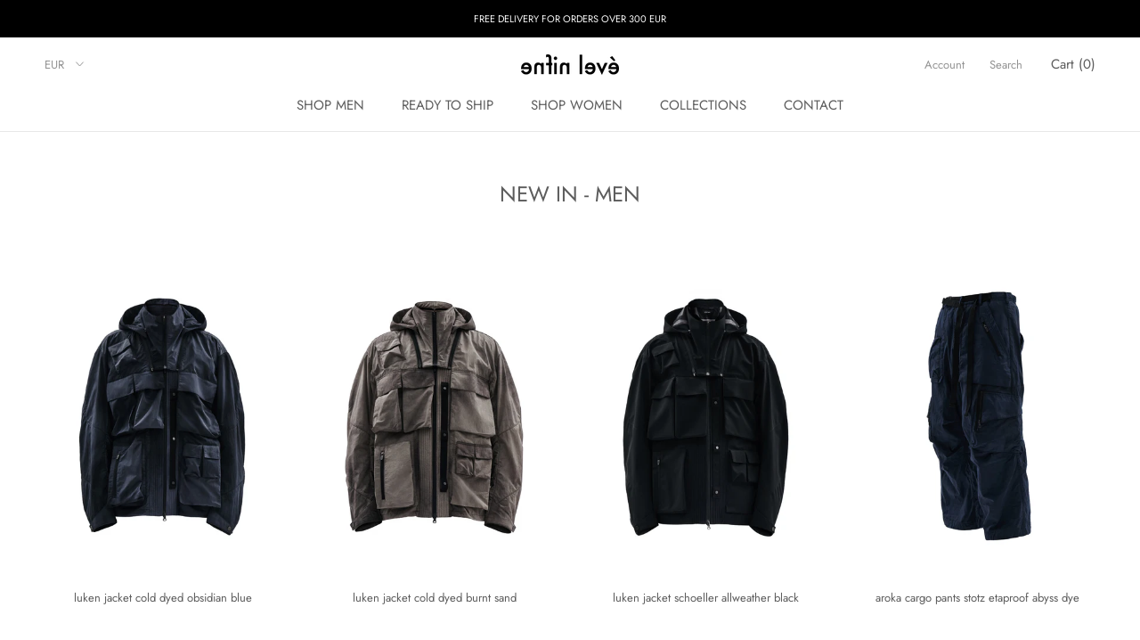

--- FILE ---
content_type: text/html; charset=utf-8
request_url: https://enfinleve.com/collections/new-in-men
body_size: 36093
content:
<!doctype html>

<html class="no-js" lang="en">
  <head>
<!-- noindex this page if the template contains "sizechart” in the name -->
  

    
<!-- Google tag (gtag.js) -->
<script async src="https://www.googletagmanager.com/gtag/js?id=G-YD1QKD4R6W"></script>
<script>
  window.dataLayer = window.dataLayer || [];
  function gtag(){dataLayer.push(arguments);}
  gtag('js', new Date());

  gtag('config', 'G-YD1QKD4R6W');
</script>

    
    <meta charset="utf-8"> 
    <meta http-equiv="X-UA-Compatible" content="IE=edge,chrome=1">
    <meta name="viewport" content="width=device-width, initial-scale=1.0, height=device-height, minimum-scale=1.0, user-scalable=0">
    <meta name="theme-color" content="">
	<meta name="google-site-verification" content="jGubEfbaaKe9clDGjfm7enqOCF8rgCkB0pzeX_MQHok" />
    <meta name="facebook-domain-verification" content="ubud94u1bx38w13a42ac0eo82sw5lf" />
    
    <title>
      NEW IN - MEN &ndash; enfin levé
    </title><link rel="canonical" href="https://enfinleve.com/collections/new-in-men"><link rel="shortcut icon" href="//enfinleve.com/cdn/shop/files/el-favicon_32x32.jpg?v=1613547479" type="image/png"><meta property="og:type" content="website">
  <meta property="og:title" content="NEW IN - MEN">
  <meta property="og:image" content="http://enfinleve.com/cdn/shop/files/1a_7d3ca1b9-5cce-4503-957c-8f6e3e60d3c8_grande.jpg?v=1763465749">
  <meta property="og:image:secure_url" content="https://enfinleve.com/cdn/shop/files/1a_7d3ca1b9-5cce-4503-957c-8f6e3e60d3c8_grande.jpg?v=1763465749"><meta property="og:url" content="https://enfinleve.com/collections/new-in-men">
<meta property="og:site_name" content="enfin levé"><meta name="twitter:card" content="summary"><meta name="twitter:title" content="NEW IN - MEN">
  <meta name="twitter:description" content="">
  <meta name="twitter:image" content="https://enfinleve.com/cdn/shop/files/1a_7d3ca1b9-5cce-4503-957c-8f6e3e60d3c8_600x600_crop_center.jpg?v=1763465749">

    <script>window.performance && window.performance.mark && window.performance.mark('shopify.content_for_header.start');</script><meta name="google-site-verification" content="jGubEfbaaKe9clDGjfm7enqOCF8rgCkB0pzeX_MQHok">
<meta id="shopify-digital-wallet" name="shopify-digital-wallet" content="/8748952/digital_wallets/dialog">
<meta name="shopify-checkout-api-token" content="4a782da8d4ad9966f6417f80873f34b4">
<meta id="in-context-paypal-metadata" data-shop-id="8748952" data-venmo-supported="false" data-environment="production" data-locale="en_US" data-paypal-v4="true" data-currency="EUR">
<link rel="alternate" type="application/atom+xml" title="Feed" href="/collections/new-in-men.atom" />
<link rel="next" href="/collections/new-in-men?page=2">
<link rel="alternate" type="application/json+oembed" href="https://enfinleve.com/collections/new-in-men.oembed">
<script async="async" src="/checkouts/internal/preloads.js?locale=en-DE"></script>
<link rel="preconnect" href="https://shop.app" crossorigin="anonymous">
<script async="async" src="https://shop.app/checkouts/internal/preloads.js?locale=en-DE&shop_id=8748952" crossorigin="anonymous"></script>
<script id="apple-pay-shop-capabilities" type="application/json">{"shopId":8748952,"countryCode":"PL","currencyCode":"EUR","merchantCapabilities":["supports3DS"],"merchantId":"gid:\/\/shopify\/Shop\/8748952","merchantName":"enfin levé","requiredBillingContactFields":["postalAddress","email","phone"],"requiredShippingContactFields":["postalAddress","email","phone"],"shippingType":"shipping","supportedNetworks":["visa","masterCard","amex"],"total":{"type":"pending","label":"enfin levé","amount":"1.00"},"shopifyPaymentsEnabled":true,"supportsSubscriptions":true}</script>
<script id="shopify-features" type="application/json">{"accessToken":"4a782da8d4ad9966f6417f80873f34b4","betas":["rich-media-storefront-analytics"],"domain":"enfinleve.com","predictiveSearch":true,"shopId":8748952,"locale":"en"}</script>
<script>var Shopify = Shopify || {};
Shopify.shop = "enfin-leve.myshopify.com";
Shopify.locale = "en";
Shopify.currency = {"active":"EUR","rate":"1.0"};
Shopify.country = "DE";
Shopify.theme = {"name":"DEFAULT","id":112972169373,"schema_name":"Prestige","schema_version":"4.4.3","theme_store_id":855,"role":"main"};
Shopify.theme.handle = "null";
Shopify.theme.style = {"id":null,"handle":null};
Shopify.cdnHost = "enfinleve.com/cdn";
Shopify.routes = Shopify.routes || {};
Shopify.routes.root = "/";</script>
<script type="module">!function(o){(o.Shopify=o.Shopify||{}).modules=!0}(window);</script>
<script>!function(o){function n(){var o=[];function n(){o.push(Array.prototype.slice.apply(arguments))}return n.q=o,n}var t=o.Shopify=o.Shopify||{};t.loadFeatures=n(),t.autoloadFeatures=n()}(window);</script>
<script>
  window.ShopifyPay = window.ShopifyPay || {};
  window.ShopifyPay.apiHost = "shop.app\/pay";
  window.ShopifyPay.redirectState = null;
</script>
<script id="shop-js-analytics" type="application/json">{"pageType":"collection"}</script>
<script defer="defer" async type="module" src="//enfinleve.com/cdn/shopifycloud/shop-js/modules/v2/client.init-shop-cart-sync_IZsNAliE.en.esm.js"></script>
<script defer="defer" async type="module" src="//enfinleve.com/cdn/shopifycloud/shop-js/modules/v2/chunk.common_0OUaOowp.esm.js"></script>
<script type="module">
  await import("//enfinleve.com/cdn/shopifycloud/shop-js/modules/v2/client.init-shop-cart-sync_IZsNAliE.en.esm.js");
await import("//enfinleve.com/cdn/shopifycloud/shop-js/modules/v2/chunk.common_0OUaOowp.esm.js");

  window.Shopify.SignInWithShop?.initShopCartSync?.({"fedCMEnabled":true,"windoidEnabled":true});

</script>
<script>
  window.Shopify = window.Shopify || {};
  if (!window.Shopify.featureAssets) window.Shopify.featureAssets = {};
  window.Shopify.featureAssets['shop-js'] = {"shop-cart-sync":["modules/v2/client.shop-cart-sync_DLOhI_0X.en.esm.js","modules/v2/chunk.common_0OUaOowp.esm.js"],"init-fed-cm":["modules/v2/client.init-fed-cm_C6YtU0w6.en.esm.js","modules/v2/chunk.common_0OUaOowp.esm.js"],"shop-button":["modules/v2/client.shop-button_BCMx7GTG.en.esm.js","modules/v2/chunk.common_0OUaOowp.esm.js"],"shop-cash-offers":["modules/v2/client.shop-cash-offers_BT26qb5j.en.esm.js","modules/v2/chunk.common_0OUaOowp.esm.js","modules/v2/chunk.modal_CGo_dVj3.esm.js"],"init-windoid":["modules/v2/client.init-windoid_B9PkRMql.en.esm.js","modules/v2/chunk.common_0OUaOowp.esm.js"],"init-shop-email-lookup-coordinator":["modules/v2/client.init-shop-email-lookup-coordinator_DZkqjsbU.en.esm.js","modules/v2/chunk.common_0OUaOowp.esm.js"],"shop-toast-manager":["modules/v2/client.shop-toast-manager_Di2EnuM7.en.esm.js","modules/v2/chunk.common_0OUaOowp.esm.js"],"shop-login-button":["modules/v2/client.shop-login-button_BtqW_SIO.en.esm.js","modules/v2/chunk.common_0OUaOowp.esm.js","modules/v2/chunk.modal_CGo_dVj3.esm.js"],"avatar":["modules/v2/client.avatar_BTnouDA3.en.esm.js"],"pay-button":["modules/v2/client.pay-button_CWa-C9R1.en.esm.js","modules/v2/chunk.common_0OUaOowp.esm.js"],"init-shop-cart-sync":["modules/v2/client.init-shop-cart-sync_IZsNAliE.en.esm.js","modules/v2/chunk.common_0OUaOowp.esm.js"],"init-customer-accounts":["modules/v2/client.init-customer-accounts_DenGwJTU.en.esm.js","modules/v2/client.shop-login-button_BtqW_SIO.en.esm.js","modules/v2/chunk.common_0OUaOowp.esm.js","modules/v2/chunk.modal_CGo_dVj3.esm.js"],"init-shop-for-new-customer-accounts":["modules/v2/client.init-shop-for-new-customer-accounts_JdHXxpS9.en.esm.js","modules/v2/client.shop-login-button_BtqW_SIO.en.esm.js","modules/v2/chunk.common_0OUaOowp.esm.js","modules/v2/chunk.modal_CGo_dVj3.esm.js"],"init-customer-accounts-sign-up":["modules/v2/client.init-customer-accounts-sign-up_D6__K_p8.en.esm.js","modules/v2/client.shop-login-button_BtqW_SIO.en.esm.js","modules/v2/chunk.common_0OUaOowp.esm.js","modules/v2/chunk.modal_CGo_dVj3.esm.js"],"checkout-modal":["modules/v2/client.checkout-modal_C_ZQDY6s.en.esm.js","modules/v2/chunk.common_0OUaOowp.esm.js","modules/v2/chunk.modal_CGo_dVj3.esm.js"],"shop-follow-button":["modules/v2/client.shop-follow-button_XetIsj8l.en.esm.js","modules/v2/chunk.common_0OUaOowp.esm.js","modules/v2/chunk.modal_CGo_dVj3.esm.js"],"lead-capture":["modules/v2/client.lead-capture_DvA72MRN.en.esm.js","modules/v2/chunk.common_0OUaOowp.esm.js","modules/v2/chunk.modal_CGo_dVj3.esm.js"],"shop-login":["modules/v2/client.shop-login_ClXNxyh6.en.esm.js","modules/v2/chunk.common_0OUaOowp.esm.js","modules/v2/chunk.modal_CGo_dVj3.esm.js"],"payment-terms":["modules/v2/client.payment-terms_CNlwjfZz.en.esm.js","modules/v2/chunk.common_0OUaOowp.esm.js","modules/v2/chunk.modal_CGo_dVj3.esm.js"]};
</script>
<script>(function() {
  var isLoaded = false;
  function asyncLoad() {
    if (isLoaded) return;
    isLoaded = true;
    var urls = ["https:\/\/easygdpr.b-cdn.net\/v\/1553540745\/gdpr.min.js?shop=enfin-leve.myshopify.com","https:\/\/ecommplugins-scripts.trustpilot.com\/v2.1\/js\/header.min.js?settings=eyJrZXkiOiJRN01GcXBTTUpLSmt1b1FVIiwicyI6Im5vbmUifQ==\u0026shop=enfin-leve.myshopify.com","https:\/\/ecommplugins-trustboxsettings.trustpilot.com\/enfin-leve.myshopify.com.js?settings=1696265822176\u0026shop=enfin-leve.myshopify.com","https:\/\/widget.trustpilot.com\/bootstrap\/v5\/tp.widget.sync.bootstrap.min.js?shop=enfin-leve.myshopify.com","https:\/\/widget.trustpilot.com\/bootstrap\/v5\/tp.widget.sync.bootstrap.min.js?shop=enfin-leve.myshopify.com","https:\/\/widget.trustpilot.com\/bootstrap\/v5\/tp.widget.sync.bootstrap.min.js?shop=enfin-leve.myshopify.com"];
    for (var i = 0; i < urls.length; i++) {
      var s = document.createElement('script');
      s.type = 'text/javascript';
      s.async = true;
      s.src = urls[i];
      var x = document.getElementsByTagName('script')[0];
      x.parentNode.insertBefore(s, x);
    }
  };
  if(window.attachEvent) {
    window.attachEvent('onload', asyncLoad);
  } else {
    window.addEventListener('load', asyncLoad, false);
  }
})();</script>
<script id="__st">var __st={"a":8748952,"offset":3600,"reqid":"1a5cbd5d-d3ae-4181-9837-64d894be70b4-1768549672","pageurl":"enfinleve.com\/collections\/new-in-men","u":"9e48866105df","p":"collection","rtyp":"collection","rid":606318166353};</script>
<script>window.ShopifyPaypalV4VisibilityTracking = true;</script>
<script id="captcha-bootstrap">!function(){'use strict';const t='contact',e='account',n='new_comment',o=[[t,t],['blogs',n],['comments',n],[t,'customer']],c=[[e,'customer_login'],[e,'guest_login'],[e,'recover_customer_password'],[e,'create_customer']],r=t=>t.map((([t,e])=>`form[action*='/${t}']:not([data-nocaptcha='true']) input[name='form_type'][value='${e}']`)).join(','),a=t=>()=>t?[...document.querySelectorAll(t)].map((t=>t.form)):[];function s(){const t=[...o],e=r(t);return a(e)}const i='password',u='form_key',d=['recaptcha-v3-token','g-recaptcha-response','h-captcha-response',i],f=()=>{try{return window.sessionStorage}catch{return}},m='__shopify_v',_=t=>t.elements[u];function p(t,e,n=!1){try{const o=window.sessionStorage,c=JSON.parse(o.getItem(e)),{data:r}=function(t){const{data:e,action:n}=t;return t[m]||n?{data:e,action:n}:{data:t,action:n}}(c);for(const[e,n]of Object.entries(r))t.elements[e]&&(t.elements[e].value=n);n&&o.removeItem(e)}catch(o){console.error('form repopulation failed',{error:o})}}const l='form_type',E='cptcha';function T(t){t.dataset[E]=!0}const w=window,h=w.document,L='Shopify',v='ce_forms',y='captcha';let A=!1;((t,e)=>{const n=(g='f06e6c50-85a8-45c8-87d0-21a2b65856fe',I='https://cdn.shopify.com/shopifycloud/storefront-forms-hcaptcha/ce_storefront_forms_captcha_hcaptcha.v1.5.2.iife.js',D={infoText:'Protected by hCaptcha',privacyText:'Privacy',termsText:'Terms'},(t,e,n)=>{const o=w[L][v],c=o.bindForm;if(c)return c(t,g,e,D).then(n);var r;o.q.push([[t,g,e,D],n]),r=I,A||(h.body.append(Object.assign(h.createElement('script'),{id:'captcha-provider',async:!0,src:r})),A=!0)});var g,I,D;w[L]=w[L]||{},w[L][v]=w[L][v]||{},w[L][v].q=[],w[L][y]=w[L][y]||{},w[L][y].protect=function(t,e){n(t,void 0,e),T(t)},Object.freeze(w[L][y]),function(t,e,n,w,h,L){const[v,y,A,g]=function(t,e,n){const i=e?o:[],u=t?c:[],d=[...i,...u],f=r(d),m=r(i),_=r(d.filter((([t,e])=>n.includes(e))));return[a(f),a(m),a(_),s()]}(w,h,L),I=t=>{const e=t.target;return e instanceof HTMLFormElement?e:e&&e.form},D=t=>v().includes(t);t.addEventListener('submit',(t=>{const e=I(t);if(!e)return;const n=D(e)&&!e.dataset.hcaptchaBound&&!e.dataset.recaptchaBound,o=_(e),c=g().includes(e)&&(!o||!o.value);(n||c)&&t.preventDefault(),c&&!n&&(function(t){try{if(!f())return;!function(t){const e=f();if(!e)return;const n=_(t);if(!n)return;const o=n.value;o&&e.removeItem(o)}(t);const e=Array.from(Array(32),(()=>Math.random().toString(36)[2])).join('');!function(t,e){_(t)||t.append(Object.assign(document.createElement('input'),{type:'hidden',name:u})),t.elements[u].value=e}(t,e),function(t,e){const n=f();if(!n)return;const o=[...t.querySelectorAll(`input[type='${i}']`)].map((({name:t})=>t)),c=[...d,...o],r={};for(const[a,s]of new FormData(t).entries())c.includes(a)||(r[a]=s);n.setItem(e,JSON.stringify({[m]:1,action:t.action,data:r}))}(t,e)}catch(e){console.error('failed to persist form',e)}}(e),e.submit())}));const S=(t,e)=>{t&&!t.dataset[E]&&(n(t,e.some((e=>e===t))),T(t))};for(const o of['focusin','change'])t.addEventListener(o,(t=>{const e=I(t);D(e)&&S(e,y())}));const B=e.get('form_key'),M=e.get(l),P=B&&M;t.addEventListener('DOMContentLoaded',(()=>{const t=y();if(P)for(const e of t)e.elements[l].value===M&&p(e,B);[...new Set([...A(),...v().filter((t=>'true'===t.dataset.shopifyCaptcha))])].forEach((e=>S(e,t)))}))}(h,new URLSearchParams(w.location.search),n,t,e,['guest_login'])})(!0,!0)}();</script>
<script integrity="sha256-4kQ18oKyAcykRKYeNunJcIwy7WH5gtpwJnB7kiuLZ1E=" data-source-attribution="shopify.loadfeatures" defer="defer" src="//enfinleve.com/cdn/shopifycloud/storefront/assets/storefront/load_feature-a0a9edcb.js" crossorigin="anonymous"></script>
<script crossorigin="anonymous" defer="defer" src="//enfinleve.com/cdn/shopifycloud/storefront/assets/shopify_pay/storefront-65b4c6d7.js?v=20250812"></script>
<script data-source-attribution="shopify.dynamic_checkout.dynamic.init">var Shopify=Shopify||{};Shopify.PaymentButton=Shopify.PaymentButton||{isStorefrontPortableWallets:!0,init:function(){window.Shopify.PaymentButton.init=function(){};var t=document.createElement("script");t.src="https://enfinleve.com/cdn/shopifycloud/portable-wallets/latest/portable-wallets.en.js",t.type="module",document.head.appendChild(t)}};
</script>
<script data-source-attribution="shopify.dynamic_checkout.buyer_consent">
  function portableWalletsHideBuyerConsent(e){var t=document.getElementById("shopify-buyer-consent"),n=document.getElementById("shopify-subscription-policy-button");t&&n&&(t.classList.add("hidden"),t.setAttribute("aria-hidden","true"),n.removeEventListener("click",e))}function portableWalletsShowBuyerConsent(e){var t=document.getElementById("shopify-buyer-consent"),n=document.getElementById("shopify-subscription-policy-button");t&&n&&(t.classList.remove("hidden"),t.removeAttribute("aria-hidden"),n.addEventListener("click",e))}window.Shopify?.PaymentButton&&(window.Shopify.PaymentButton.hideBuyerConsent=portableWalletsHideBuyerConsent,window.Shopify.PaymentButton.showBuyerConsent=portableWalletsShowBuyerConsent);
</script>
<script data-source-attribution="shopify.dynamic_checkout.cart.bootstrap">document.addEventListener("DOMContentLoaded",(function(){function t(){return document.querySelector("shopify-accelerated-checkout-cart, shopify-accelerated-checkout")}if(t())Shopify.PaymentButton.init();else{new MutationObserver((function(e,n){t()&&(Shopify.PaymentButton.init(),n.disconnect())})).observe(document.body,{childList:!0,subtree:!0})}}));
</script>
<link id="shopify-accelerated-checkout-styles" rel="stylesheet" media="screen" href="https://enfinleve.com/cdn/shopifycloud/portable-wallets/latest/accelerated-checkout-backwards-compat.css" crossorigin="anonymous">
<style id="shopify-accelerated-checkout-cart">
        #shopify-buyer-consent {
  margin-top: 1em;
  display: inline-block;
  width: 100%;
}

#shopify-buyer-consent.hidden {
  display: none;
}

#shopify-subscription-policy-button {
  background: none;
  border: none;
  padding: 0;
  text-decoration: underline;
  font-size: inherit;
  cursor: pointer;
}

#shopify-subscription-policy-button::before {
  box-shadow: none;
}

      </style>

<script>window.performance && window.performance.mark && window.performance.mark('shopify.content_for_header.end');</script>

    <link rel="stylesheet" href="//enfinleve.com/cdn/shop/t/12/assets/theme.scss.css?v=132525682739670626501762606210">

    <script>
      // This allows to expose several variables to the global scope, to be used in scripts
      window.theme = {
        template: "collection",
        localeRootUrl: '',
        shopCurrency: "EUR",
        moneyFormat: "\u0026euro;{{amount}}",
        moneyWithCurrencyFormat: "\u0026euro;{{amount}} EUR",
        useNativeMultiCurrency: true,
        currencyConversionEnabled: false,
        currencyConversionMoneyFormat: "money_format",
        currencyConversionRoundAmounts: true,
        productImageSize: "natural",
        searchMode: "product",
        showPageTransition: true,
        showElementStaggering: false,
        showImageZooming: false
      };

      window.languages = {
        cartAddNote: "Add Order Note",
        cartEditNote: "Edit Order Note",
        productImageLoadingError: "This image could not be loaded. Please try to reload the page.",
        productFormAddToCart: "Add to cart",
        productFormUnavailable: "Unavailable",
        productFormSoldOut: "Sold Out",
        shippingEstimatorOneResult: "1 option available:",
        shippingEstimatorMoreResults: "{{count}} options available:",
        shippingEstimatorNoResults: "No shipping could be found"
      };

      window.lazySizesConfig = {
        loadHidden: false,
        hFac: 0.5,
        expFactor: 2,
        ricTimeout: 150,
        lazyClass: 'Image--lazyLoad',
        loadingClass: 'Image--lazyLoading',
        loadedClass: 'Image--lazyLoaded'
      };

      document.documentElement.className = document.documentElement.className.replace('no-js', 'js');
      document.documentElement.style.setProperty('--window-height', window.innerHeight + 'px');

      // We do a quick detection of some features (we could use Modernizr but for so little...)
      (function() {
        document.documentElement.className += ((window.CSS && window.CSS.supports('(position: sticky) or (position: -webkit-sticky)')) ? ' supports-sticky' : ' no-supports-sticky');
        document.documentElement.className += (window.matchMedia('(-moz-touch-enabled: 1), (hover: none)')).matches ? ' no-supports-hover' : ' supports-hover';
      }());

     (function () {
  window.onpageshow = function(event) {
    if (event.persisted) {
      window.location.reload();
    }
  };
})();
    </script>

    <script src="//enfinleve.com/cdn/shop/t/12/assets/lazysizes.min.js?v=174358363404432586981601307430" async></script>

    
      <script src="//cdn.shopify.com/s/javascripts/currencies.js" defer></script>
    
<script src="https://polyfill-fastly.net/v3/polyfill.min.js?unknown=polyfill&features=fetch,Element.prototype.closest,Element.prototype.remove,Element.prototype.classList,Array.prototype.includes,Array.prototype.fill,Object.assign,CustomEvent,IntersectionObserver,IntersectionObserverEntry,URL" defer></script>
    <script src="//enfinleve.com/cdn/shop/t/12/assets/libs.min.js?v=88466822118989791001601307430" defer></script>
    <script src="//enfinleve.com/cdn/shop/t/12/assets/theme.min.js?v=135174551101602897611601307432" defer></script>
    <script src="//enfinleve.com/cdn/shop/t/12/assets/custom.js?v=81497459436332688391601307429" defer></script>

    
  

  

  

  

  
    <script type="text/javascript">
      try {
        window.EasyGdprSettings = "{\"cookie_banner\":true,\"cookie_banner_cookiename\":\"\",\"cookie_banner_settings\":{\"policy_link_text\":\"View our policy.\",\"pp_url\":\"https:\/\/store.enfinleve.com\/pages\/privacy-policy\",\"langmodes\":{\"policy_link_text\":\"#custom\",\"message\":\"#custom\",\"dismiss_button_text\":\"#custom\"},\"show_cookie_icon\":false,\"message\":\"We use cookies to provide you with great user experience.\",\"button_text_color\":{\"opacity\":1,\"hexcode\":\"#ffffff\"},\"dismiss_button_text\":\"OK\",\"layout\":\"block\",\"banner_color\":{\"opacity\":1,\"hexcode\":\"#ffffff\"},\"banner_text_color\":{\"hexcode\":\"#000000\",\"opacity\":1},\"button_color\":{\"hexcode\":\"#000000\",\"opacity\":1},\"size\":\"small\",\"restrict_eu\":true},\"current_theme\":\"other\",\"custom_button_position\":\"\",\"eg_display\":[\"login\",\"account\"],\"enabled\":true,\"texts\":{\"BUTTON_MY\":\"Learn More\"}}";
      } catch (error) {}
    </script>
  



<!-- BEGIN app block: shopify://apps/cozy-image-gallery/blocks/Cozy_Image_Gallery_1.0.0/9808695d-eb84-434d-80d6-cfbcef2d7548 --><script src="https://cdnig.addons.business/embed/cloud/enfin-leve/cziframeagent.js?v=212104101107&token=QpVR252108SeS7UX&shop=enfin-leve.myshopify.com"></script>



<!-- END app block --><link href="https://monorail-edge.shopifysvc.com" rel="dns-prefetch">
<script>(function(){if ("sendBeacon" in navigator && "performance" in window) {try {var session_token_from_headers = performance.getEntriesByType('navigation')[0].serverTiming.find(x => x.name == '_s').description;} catch {var session_token_from_headers = undefined;}var session_cookie_matches = document.cookie.match(/_shopify_s=([^;]*)/);var session_token_from_cookie = session_cookie_matches && session_cookie_matches.length === 2 ? session_cookie_matches[1] : "";var session_token = session_token_from_headers || session_token_from_cookie || "";function handle_abandonment_event(e) {var entries = performance.getEntries().filter(function(entry) {return /monorail-edge.shopifysvc.com/.test(entry.name);});if (!window.abandonment_tracked && entries.length === 0) {window.abandonment_tracked = true;var currentMs = Date.now();var navigation_start = performance.timing.navigationStart;var payload = {shop_id: 8748952,url: window.location.href,navigation_start,duration: currentMs - navigation_start,session_token,page_type: "collection"};window.navigator.sendBeacon("https://monorail-edge.shopifysvc.com/v1/produce", JSON.stringify({schema_id: "online_store_buyer_site_abandonment/1.1",payload: payload,metadata: {event_created_at_ms: currentMs,event_sent_at_ms: currentMs}}));}}window.addEventListener('pagehide', handle_abandonment_event);}}());</script>
<script id="web-pixels-manager-setup">(function e(e,d,r,n,o){if(void 0===o&&(o={}),!Boolean(null===(a=null===(i=window.Shopify)||void 0===i?void 0:i.analytics)||void 0===a?void 0:a.replayQueue)){var i,a;window.Shopify=window.Shopify||{};var t=window.Shopify;t.analytics=t.analytics||{};var s=t.analytics;s.replayQueue=[],s.publish=function(e,d,r){return s.replayQueue.push([e,d,r]),!0};try{self.performance.mark("wpm:start")}catch(e){}var l=function(){var e={modern:/Edge?\/(1{2}[4-9]|1[2-9]\d|[2-9]\d{2}|\d{4,})\.\d+(\.\d+|)|Firefox\/(1{2}[4-9]|1[2-9]\d|[2-9]\d{2}|\d{4,})\.\d+(\.\d+|)|Chrom(ium|e)\/(9{2}|\d{3,})\.\d+(\.\d+|)|(Maci|X1{2}).+ Version\/(15\.\d+|(1[6-9]|[2-9]\d|\d{3,})\.\d+)([,.]\d+|)( \(\w+\)|)( Mobile\/\w+|) Safari\/|Chrome.+OPR\/(9{2}|\d{3,})\.\d+\.\d+|(CPU[ +]OS|iPhone[ +]OS|CPU[ +]iPhone|CPU IPhone OS|CPU iPad OS)[ +]+(15[._]\d+|(1[6-9]|[2-9]\d|\d{3,})[._]\d+)([._]\d+|)|Android:?[ /-](13[3-9]|1[4-9]\d|[2-9]\d{2}|\d{4,})(\.\d+|)(\.\d+|)|Android.+Firefox\/(13[5-9]|1[4-9]\d|[2-9]\d{2}|\d{4,})\.\d+(\.\d+|)|Android.+Chrom(ium|e)\/(13[3-9]|1[4-9]\d|[2-9]\d{2}|\d{4,})\.\d+(\.\d+|)|SamsungBrowser\/([2-9]\d|\d{3,})\.\d+/,legacy:/Edge?\/(1[6-9]|[2-9]\d|\d{3,})\.\d+(\.\d+|)|Firefox\/(5[4-9]|[6-9]\d|\d{3,})\.\d+(\.\d+|)|Chrom(ium|e)\/(5[1-9]|[6-9]\d|\d{3,})\.\d+(\.\d+|)([\d.]+$|.*Safari\/(?![\d.]+ Edge\/[\d.]+$))|(Maci|X1{2}).+ Version\/(10\.\d+|(1[1-9]|[2-9]\d|\d{3,})\.\d+)([,.]\d+|)( \(\w+\)|)( Mobile\/\w+|) Safari\/|Chrome.+OPR\/(3[89]|[4-9]\d|\d{3,})\.\d+\.\d+|(CPU[ +]OS|iPhone[ +]OS|CPU[ +]iPhone|CPU IPhone OS|CPU iPad OS)[ +]+(10[._]\d+|(1[1-9]|[2-9]\d|\d{3,})[._]\d+)([._]\d+|)|Android:?[ /-](13[3-9]|1[4-9]\d|[2-9]\d{2}|\d{4,})(\.\d+|)(\.\d+|)|Mobile Safari.+OPR\/([89]\d|\d{3,})\.\d+\.\d+|Android.+Firefox\/(13[5-9]|1[4-9]\d|[2-9]\d{2}|\d{4,})\.\d+(\.\d+|)|Android.+Chrom(ium|e)\/(13[3-9]|1[4-9]\d|[2-9]\d{2}|\d{4,})\.\d+(\.\d+|)|Android.+(UC? ?Browser|UCWEB|U3)[ /]?(15\.([5-9]|\d{2,})|(1[6-9]|[2-9]\d|\d{3,})\.\d+)\.\d+|SamsungBrowser\/(5\.\d+|([6-9]|\d{2,})\.\d+)|Android.+MQ{2}Browser\/(14(\.(9|\d{2,})|)|(1[5-9]|[2-9]\d|\d{3,})(\.\d+|))(\.\d+|)|K[Aa][Ii]OS\/(3\.\d+|([4-9]|\d{2,})\.\d+)(\.\d+|)/},d=e.modern,r=e.legacy,n=navigator.userAgent;return n.match(d)?"modern":n.match(r)?"legacy":"unknown"}(),u="modern"===l?"modern":"legacy",c=(null!=n?n:{modern:"",legacy:""})[u],f=function(e){return[e.baseUrl,"/wpm","/b",e.hashVersion,"modern"===e.buildTarget?"m":"l",".js"].join("")}({baseUrl:d,hashVersion:r,buildTarget:u}),m=function(e){var d=e.version,r=e.bundleTarget,n=e.surface,o=e.pageUrl,i=e.monorailEndpoint;return{emit:function(e){var a=e.status,t=e.errorMsg,s=(new Date).getTime(),l=JSON.stringify({metadata:{event_sent_at_ms:s},events:[{schema_id:"web_pixels_manager_load/3.1",payload:{version:d,bundle_target:r,page_url:o,status:a,surface:n,error_msg:t},metadata:{event_created_at_ms:s}}]});if(!i)return console&&console.warn&&console.warn("[Web Pixels Manager] No Monorail endpoint provided, skipping logging."),!1;try{return self.navigator.sendBeacon.bind(self.navigator)(i,l)}catch(e){}var u=new XMLHttpRequest;try{return u.open("POST",i,!0),u.setRequestHeader("Content-Type","text/plain"),u.send(l),!0}catch(e){return console&&console.warn&&console.warn("[Web Pixels Manager] Got an unhandled error while logging to Monorail."),!1}}}}({version:r,bundleTarget:l,surface:e.surface,pageUrl:self.location.href,monorailEndpoint:e.monorailEndpoint});try{o.browserTarget=l,function(e){var d=e.src,r=e.async,n=void 0===r||r,o=e.onload,i=e.onerror,a=e.sri,t=e.scriptDataAttributes,s=void 0===t?{}:t,l=document.createElement("script"),u=document.querySelector("head"),c=document.querySelector("body");if(l.async=n,l.src=d,a&&(l.integrity=a,l.crossOrigin="anonymous"),s)for(var f in s)if(Object.prototype.hasOwnProperty.call(s,f))try{l.dataset[f]=s[f]}catch(e){}if(o&&l.addEventListener("load",o),i&&l.addEventListener("error",i),u)u.appendChild(l);else{if(!c)throw new Error("Did not find a head or body element to append the script");c.appendChild(l)}}({src:f,async:!0,onload:function(){if(!function(){var e,d;return Boolean(null===(d=null===(e=window.Shopify)||void 0===e?void 0:e.analytics)||void 0===d?void 0:d.initialized)}()){var d=window.webPixelsManager.init(e)||void 0;if(d){var r=window.Shopify.analytics;r.replayQueue.forEach((function(e){var r=e[0],n=e[1],o=e[2];d.publishCustomEvent(r,n,o)})),r.replayQueue=[],r.publish=d.publishCustomEvent,r.visitor=d.visitor,r.initialized=!0}}},onerror:function(){return m.emit({status:"failed",errorMsg:"".concat(f," has failed to load")})},sri:function(e){var d=/^sha384-[A-Za-z0-9+/=]+$/;return"string"==typeof e&&d.test(e)}(c)?c:"",scriptDataAttributes:o}),m.emit({status:"loading"})}catch(e){m.emit({status:"failed",errorMsg:(null==e?void 0:e.message)||"Unknown error"})}}})({shopId: 8748952,storefrontBaseUrl: "https://enfinleve.com",extensionsBaseUrl: "https://extensions.shopifycdn.com/cdn/shopifycloud/web-pixels-manager",monorailEndpoint: "https://monorail-edge.shopifysvc.com/unstable/produce_batch",surface: "storefront-renderer",enabledBetaFlags: ["2dca8a86"],webPixelsConfigList: [{"id":"1148748113","configuration":"{\"config\":\"{\\\"pixel_id\\\":\\\"G-YD1QKD4R6W\\\",\\\"target_country\\\":\\\"DE\\\",\\\"gtag_events\\\":[{\\\"type\\\":\\\"search\\\",\\\"action_label\\\":[\\\"G-YD1QKD4R6W\\\",\\\"AW-920462494\\\/CibTCJb__OABEJ7J9LYD\\\"]},{\\\"type\\\":\\\"begin_checkout\\\",\\\"action_label\\\":[\\\"G-YD1QKD4R6W\\\",\\\"AW-920462494\\\/7r14CIv9_OABEJ7J9LYD\\\"]},{\\\"type\\\":\\\"view_item\\\",\\\"action_label\\\":[\\\"G-YD1QKD4R6W\\\",\\\"AW-920462494\\\/EUQVCIX9_OABEJ7J9LYD\\\",\\\"MC-2339BK8PK0\\\"]},{\\\"type\\\":\\\"purchase\\\",\\\"action_label\\\":[\\\"G-YD1QKD4R6W\\\",\\\"AW-920462494\\\/wxTpCIL9_OABEJ7J9LYD\\\",\\\"MC-2339BK8PK0\\\"]},{\\\"type\\\":\\\"page_view\\\",\\\"action_label\\\":[\\\"G-YD1QKD4R6W\\\",\\\"AW-920462494\\\/4Ke4CP_8_OABEJ7J9LYD\\\",\\\"MC-2339BK8PK0\\\"]},{\\\"type\\\":\\\"add_payment_info\\\",\\\"action_label\\\":[\\\"G-YD1QKD4R6W\\\",\\\"AW-920462494\\\/CR6zCJn__OABEJ7J9LYD\\\"]},{\\\"type\\\":\\\"add_to_cart\\\",\\\"action_label\\\":[\\\"G-YD1QKD4R6W\\\",\\\"AW-920462494\\\/fRgRCIj9_OABEJ7J9LYD\\\"]}],\\\"enable_monitoring_mode\\\":false}\"}","eventPayloadVersion":"v1","runtimeContext":"OPEN","scriptVersion":"b2a88bafab3e21179ed38636efcd8a93","type":"APP","apiClientId":1780363,"privacyPurposes":[],"dataSharingAdjustments":{"protectedCustomerApprovalScopes":["read_customer_address","read_customer_email","read_customer_name","read_customer_personal_data","read_customer_phone"]}},{"id":"895156561","configuration":"{\"pixelCode\":\"CLS5K6BC77U1FBUV1IIG\"}","eventPayloadVersion":"v1","runtimeContext":"STRICT","scriptVersion":"22e92c2ad45662f435e4801458fb78cc","type":"APP","apiClientId":4383523,"privacyPurposes":["ANALYTICS","MARKETING","SALE_OF_DATA"],"dataSharingAdjustments":{"protectedCustomerApprovalScopes":["read_customer_address","read_customer_email","read_customer_name","read_customer_personal_data","read_customer_phone"]}},{"id":"290029905","configuration":"{\"pixel_id\":\"604718776669952\",\"pixel_type\":\"facebook_pixel\",\"metaapp_system_user_token\":\"-\"}","eventPayloadVersion":"v1","runtimeContext":"OPEN","scriptVersion":"ca16bc87fe92b6042fbaa3acc2fbdaa6","type":"APP","apiClientId":2329312,"privacyPurposes":["ANALYTICS","MARKETING","SALE_OF_DATA"],"dataSharingAdjustments":{"protectedCustomerApprovalScopes":["read_customer_address","read_customer_email","read_customer_name","read_customer_personal_data","read_customer_phone"]}},{"id":"211779921","configuration":"{\"tagID\":\"2612654274926\"}","eventPayloadVersion":"v1","runtimeContext":"STRICT","scriptVersion":"18031546ee651571ed29edbe71a3550b","type":"APP","apiClientId":3009811,"privacyPurposes":["ANALYTICS","MARKETING","SALE_OF_DATA"],"dataSharingAdjustments":{"protectedCustomerApprovalScopes":["read_customer_address","read_customer_email","read_customer_name","read_customer_personal_data","read_customer_phone"]}},{"id":"shopify-app-pixel","configuration":"{}","eventPayloadVersion":"v1","runtimeContext":"STRICT","scriptVersion":"0450","apiClientId":"shopify-pixel","type":"APP","privacyPurposes":["ANALYTICS","MARKETING"]},{"id":"shopify-custom-pixel","eventPayloadVersion":"v1","runtimeContext":"LAX","scriptVersion":"0450","apiClientId":"shopify-pixel","type":"CUSTOM","privacyPurposes":["ANALYTICS","MARKETING"]}],isMerchantRequest: false,initData: {"shop":{"name":"enfin levé","paymentSettings":{"currencyCode":"EUR"},"myshopifyDomain":"enfin-leve.myshopify.com","countryCode":"PL","storefrontUrl":"https:\/\/enfinleve.com"},"customer":null,"cart":null,"checkout":null,"productVariants":[],"purchasingCompany":null},},"https://enfinleve.com/cdn","fcfee988w5aeb613cpc8e4bc33m6693e112",{"modern":"","legacy":""},{"shopId":"8748952","storefrontBaseUrl":"https:\/\/enfinleve.com","extensionBaseUrl":"https:\/\/extensions.shopifycdn.com\/cdn\/shopifycloud\/web-pixels-manager","surface":"storefront-renderer","enabledBetaFlags":"[\"2dca8a86\"]","isMerchantRequest":"false","hashVersion":"fcfee988w5aeb613cpc8e4bc33m6693e112","publish":"custom","events":"[[\"page_viewed\",{}],[\"collection_viewed\",{\"collection\":{\"id\":\"606318166353\",\"title\":\"NEW IN - MEN\",\"productVariants\":[{\"price\":{\"amount\":980.0,\"currencyCode\":\"EUR\"},\"product\":{\"title\":\"luken jacket cold dyed obsidian blue\",\"vendor\":\"enfin levé\",\"id\":\"10451726958929\",\"untranslatedTitle\":\"luken jacket cold dyed obsidian blue\",\"url\":\"\/products\/luken-jacket-cold-dyed-obsidian-blue\",\"type\":\"jacket\"},\"id\":\"52263563264337\",\"image\":{\"src\":\"\/\/enfinleve.com\/cdn\/shop\/files\/1a_7d3ca1b9-5cce-4503-957c-8f6e3e60d3c8.jpg?v=1763465749\"},\"sku\":null,\"title\":\"XS\",\"untranslatedTitle\":\"XS\"},{\"price\":{\"amount\":980.0,\"currencyCode\":\"EUR\"},\"product\":{\"title\":\"luken jacket cold dyed burnt sand\",\"vendor\":\"enfin levé\",\"id\":\"10452326383953\",\"untranslatedTitle\":\"luken jacket cold dyed burnt sand\",\"url\":\"\/products\/luken-jacket-cold-dyed-burnt-sand\",\"type\":\"jacket\"},\"id\":\"52264927527249\",\"image\":{\"src\":\"\/\/enfinleve.com\/cdn\/shop\/files\/4a_3bac089b-9b60-4f16-bf11-f69a1709008c.jpg?v=1763466039\"},\"sku\":null,\"title\":\"XS\",\"untranslatedTitle\":\"XS\"},{\"price\":{\"amount\":1460.0,\"currencyCode\":\"EUR\"},\"product\":{\"title\":\"luken jacket schoeller allweather black\",\"vendor\":\"enfin levé\",\"id\":\"10452330643793\",\"untranslatedTitle\":\"luken jacket schoeller allweather black\",\"url\":\"\/products\/luken-jacket-schoeller-allweather-black\",\"type\":\"jacket\"},\"id\":\"52264950432081\",\"image\":{\"src\":\"\/\/enfinleve.com\/cdn\/shop\/files\/2a_b1ba62c9-5105-4bd5-a36e-e46f53521f32.jpg?v=1763465864\"},\"sku\":null,\"title\":\"XS\",\"untranslatedTitle\":\"XS\"},{\"price\":{\"amount\":730.0,\"currencyCode\":\"EUR\"},\"product\":{\"title\":\"aroka cargo pants stotz etaproof abyss dye\",\"vendor\":\"enfin levé\",\"id\":\"10452337394001\",\"untranslatedTitle\":\"aroka cargo pants stotz etaproof abyss dye\",\"url\":\"\/products\/aroka-cargo-pants-abyss-dye\",\"type\":\"pants\"},\"id\":\"52264981463377\",\"image\":{\"src\":\"\/\/enfinleve.com\/cdn\/shop\/files\/5a_e4089279-5acc-402b-9c77-a448b7c1f133.jpg?v=1763466153\"},\"sku\":null,\"title\":\"XS\",\"untranslatedTitle\":\"XS\"},{\"price\":{\"amount\":730.0,\"currencyCode\":\"EUR\"},\"product\":{\"title\":\"aroka cargo pants black\",\"vendor\":\"enfin levé\",\"id\":\"10452372521297\",\"untranslatedTitle\":\"aroka cargo pants black\",\"url\":\"\/products\/aroka-cargo-pants-black\",\"type\":\"pants\"},\"id\":\"52265127379281\",\"image\":{\"src\":\"\/\/enfinleve.com\/cdn\/shop\/files\/3a_4ad70346-1f72-4060-8317-8df4fac6a464.jpg?v=1763465988\"},\"sku\":null,\"title\":\"XS - Stotz Etaproof\",\"untranslatedTitle\":\"XS - Stotz Etaproof\"},{\"price\":{\"amount\":730.0,\"currencyCode\":\"EUR\"},\"product\":{\"title\":\"aroka cargo pants schoeller dryskin iron grey\",\"vendor\":\"enfin levé\",\"id\":\"10452402012497\",\"untranslatedTitle\":\"aroka cargo pants schoeller dryskin iron grey\",\"url\":\"\/products\/aroka-cargo-pants-schoeller-dryskin-iron-grey\",\"type\":\"pants\"},\"id\":\"52265291579729\",\"image\":{\"src\":\"\/\/enfinleve.com\/cdn\/shop\/files\/15a_11688fb8-1d2c-413f-a1bc-2ff5917fb98f.jpg?v=1763466664\"},\"sku\":null,\"title\":\"XS\",\"untranslatedTitle\":\"XS\"},{\"price\":{\"amount\":790.0,\"currencyCode\":\"EUR\"},\"product\":{\"title\":\"garun padded vest obsidian blue\",\"vendor\":\"enfin levé\",\"id\":\"10455929258321\",\"untranslatedTitle\":\"garun padded vest obsidian blue\",\"url\":\"\/products\/garun-padded-vest-obsidian-blue\",\"type\":\"jacket\"},\"id\":\"52275779764561\",\"image\":{\"src\":\"\/\/enfinleve.com\/cdn\/shop\/files\/10a-1_f69e4000-57d2-481d-a532-9db4dd372525.jpg?v=1763466368\"},\"sku\":null,\"title\":\"XS\",\"untranslatedTitle\":\"XS\"},{\"price\":{\"amount\":790.0,\"currencyCode\":\"EUR\"},\"product\":{\"title\":\"garun padded vest nylon metal black\",\"vendor\":\"enfin levé\",\"id\":\"10455947018577\",\"untranslatedTitle\":\"garun padded vest nylon metal black\",\"url\":\"\/products\/garun-padded-vest-nylon-metal-black\",\"type\":\"jacket\"},\"id\":\"52275876266321\",\"image\":{\"src\":\"\/\/enfinleve.com\/cdn\/shop\/files\/11a-1.jpg?v=1763466421\"},\"sku\":null,\"title\":\"XS\",\"untranslatedTitle\":\"XS\"},{\"price\":{\"amount\":790.0,\"currencyCode\":\"EUR\"},\"product\":{\"title\":\"garun padded vest umber\",\"vendor\":\"enfin levé\",\"id\":\"10455960846673\",\"untranslatedTitle\":\"garun padded vest umber\",\"url\":\"\/products\/garun-padded-vest-umber\",\"type\":\"jacket\"},\"id\":\"52275927449937\",\"image\":{\"src\":\"\/\/enfinleve.com\/cdn\/shop\/files\/12a-2.jpg?v=1764273300\"},\"sku\":null,\"title\":\"XS\",\"untranslatedTitle\":\"XS\"},{\"price\":{\"amount\":1480.0,\"currencyCode\":\"EUR\"},\"product\":{\"title\":\"oihan coat stotz etaproof black\",\"vendor\":\"enfin levé\",\"id\":\"10455981097297\",\"untranslatedTitle\":\"oihan coat stotz etaproof black\",\"url\":\"\/products\/oihan-coat-stotz-etaproof-black\",\"type\":\"jacket\"},\"id\":\"52275992559953\",\"image\":{\"src\":\"\/\/enfinleve.com\/cdn\/shop\/files\/13a_7ee39cea-acad-4a7a-8755-5d7a6f78f2e1.jpg?v=1763466485\"},\"sku\":null,\"title\":\"XS\",\"untranslatedTitle\":\"XS\"},{\"price\":{\"amount\":1740.0,\"currencyCode\":\"EUR\"},\"product\":{\"title\":\"oihan coat technical wool onyx\",\"vendor\":\"enfin levé\",\"id\":\"10456006230353\",\"untranslatedTitle\":\"oihan coat technical wool onyx\",\"url\":\"\/products\/oihan-coat-technical-wool-onyx\",\"type\":\"jacket\"},\"id\":\"52276094370129\",\"image\":{\"src\":\"\/\/enfinleve.com\/cdn\/shop\/files\/14a_376e6409-715c-4009-a5db-e312ea69e993.jpg?v=1763466624\"},\"sku\":null,\"title\":\"XS\",\"untranslatedTitle\":\"XS\"},{\"price\":{\"amount\":460.0,\"currencyCode\":\"EUR\"},\"product\":{\"title\":\"bihar hoodie cold dyed grey\",\"vendor\":\"enfin levé\",\"id\":\"10462300668241\",\"untranslatedTitle\":\"bihar hoodie cold dyed grey\",\"url\":\"\/products\/bihar-hoodie-cold-dyed-grey\",\"type\":\"outerwear\"},\"id\":\"52299526898001\",\"image\":{\"src\":\"\/\/enfinleve.com\/cdn\/shop\/files\/16a_8a7d3488-cb5f-414a-bb81-7651b8545a3c.jpg?v=1763466697\"},\"sku\":null,\"title\":\"XS\",\"untranslatedTitle\":\"XS\"},{\"price\":{\"amount\":580.0,\"currencyCode\":\"EUR\"},\"product\":{\"title\":\"beira yak wool hoodie sand\",\"vendor\":\"enfin levé\",\"id\":\"10452490060113\",\"untranslatedTitle\":\"beira yak wool hoodie sand\",\"url\":\"\/products\/beira-yak-wool-hoodie-sand\",\"type\":\"outerwear\"},\"id\":\"52265786212689\",\"image\":{\"src\":\"\/\/enfinleve.com\/cdn\/shop\/files\/9a_6e3dca03-d2a8-42f2-b3e5-1f28ddffa8a4.jpg?v=1763466334\"},\"sku\":null,\"title\":\"XS\",\"untranslatedTitle\":\"XS\"},{\"price\":{\"amount\":580.0,\"currencyCode\":\"EUR\"},\"product\":{\"title\":\"beira cashmere wool hoodie black\",\"vendor\":\"enfin levé\",\"id\":\"10452475314513\",\"untranslatedTitle\":\"beira cashmere wool hoodie black\",\"url\":\"\/products\/beira-cashmere-wool-hoodie-black\",\"type\":\"outerwear\"},\"id\":\"52265721364817\",\"image\":{\"src\":\"\/\/enfinleve.com\/cdn\/shop\/files\/8a_b80d9c58-4247-42ce-98ea-d942588d7493.jpg?v=1763466280\"},\"sku\":null,\"title\":\"XS\",\"untranslatedTitle\":\"XS\"},{\"price\":{\"amount\":1450.0,\"currencyCode\":\"EUR\"},\"product\":{\"title\":\"orain jacket graphene black\/silver\",\"vendor\":\"enfin levé\",\"id\":\"10452461584721\",\"untranslatedTitle\":\"orain jacket graphene black\/silver\",\"url\":\"\/products\/orain-jacket-graphene-black-silver\",\"type\":\"jacket\"},\"id\":\"52265641181521\",\"image\":{\"src\":\"\/\/enfinleve.com\/cdn\/shop\/files\/7a_766131ac-d3cf-4e0f-9c0a-9e76d647e956.jpg?v=1763466240\"},\"sku\":null,\"title\":\"XS\",\"untranslatedTitle\":\"XS\"},{\"price\":{\"amount\":2400.0,\"currencyCode\":\"EUR\"},\"product\":{\"title\":\"orain jacket schoeller metal black\",\"vendor\":\"enfin levé\",\"id\":\"10452443758929\",\"untranslatedTitle\":\"orain jacket schoeller metal black\",\"url\":\"\/products\/orain-jacket-schoeller-metal-black\",\"type\":\"jacket\"},\"id\":\"52265551724881\",\"image\":{\"src\":\"\/\/enfinleve.com\/cdn\/shop\/files\/6a_85ea1800-9f62-4936-a185-a0829fcc5002.jpg?v=1763466204\"},\"sku\":null,\"title\":\"XS\",\"untranslatedTitle\":\"XS\"},{\"price\":{\"amount\":380.0,\"currencyCode\":\"EUR\"},\"product\":{\"title\":\"bihar hoodie textured cotton black\",\"vendor\":\"enfin levé\",\"id\":\"10462318887249\",\"untranslatedTitle\":\"bihar hoodie textured cotton black\",\"url\":\"\/products\/bihar-hoodie-textured-cotton-black\",\"type\":\"outerwear\"},\"id\":\"52299661541713\",\"image\":{\"src\":\"\/\/enfinleve.com\/cdn\/shop\/files\/17a_3db0f61b-a495-4c30-8d94-34e6dd106501.jpg?v=1763466721\"},\"sku\":null,\"title\":\"XS\",\"untranslatedTitle\":\"XS\"},{\"price\":{\"amount\":460.0,\"currencyCode\":\"EUR\"},\"product\":{\"title\":\"bihar hoodie cold dyed moon\",\"vendor\":\"enfin levé\",\"id\":\"10462348837201\",\"untranslatedTitle\":\"bihar hoodie cold dyed moon\",\"url\":\"\/products\/bihar-hoodie-cold-dyed-moon\",\"type\":\"outerwear\"},\"id\":\"52299830722897\",\"image\":{\"src\":\"\/\/enfinleve.com\/cdn\/shop\/files\/18a_6b22d014-e0ec-460b-b6aa-55ddd66fcd07.jpg?v=1763466749\"},\"sku\":null,\"title\":\"XS\",\"untranslatedTitle\":\"XS\"},{\"price\":{\"amount\":760.0,\"currencyCode\":\"EUR\"},\"product\":{\"title\":\"sarein insulator jacket black\",\"vendor\":\"enfin levé\",\"id\":\"10462415126865\",\"untranslatedTitle\":\"sarein insulator jacket black\",\"url\":\"\/products\/sarein-insulator-jacket-black\",\"type\":\"jacket\"},\"id\":\"52299945115985\",\"image\":{\"src\":\"\/\/enfinleve.com\/cdn\/shop\/files\/19a_9205ee02-6028-474b-9ebe-630ddf99453f.jpg?v=1763466766\"},\"sku\":null,\"title\":\"XS\",\"untranslatedTitle\":\"XS\"},{\"price\":{\"amount\":645.0,\"currencyCode\":\"EUR\"},\"product\":{\"title\":\"aizun noragi schoeller dryskin black\",\"vendor\":\"enfin levé\",\"id\":\"10462520508753\",\"untranslatedTitle\":\"aizun noragi schoeller dryskin black\",\"url\":\"\/products\/aizun-noragi-schoeller-dryskin-black\",\"type\":\"outerwear\"},\"id\":\"52300150702417\",\"image\":{\"src\":\"\/\/enfinleve.com\/cdn\/shop\/files\/20a-1.jpg?v=1763466869\"},\"sku\":null,\"title\":\"XS\",\"untranslatedTitle\":\"XS\"},{\"price\":{\"amount\":745.0,\"currencyCode\":\"EUR\"},\"product\":{\"title\":\"aizun noragi chalk stripe moon\",\"vendor\":\"enfin levé\",\"id\":\"10462604132689\",\"untranslatedTitle\":\"aizun noragi chalk stripe moon\",\"url\":\"\/products\/aizun-noragi-chalk-stripe-moon\",\"type\":\"outerwear\"},\"id\":\"52300335645009\",\"image\":{\"src\":\"\/\/enfinleve.com\/cdn\/shop\/files\/21a-1_2155d73a-18be-48cb-a135-7f80dad8b601.jpg?v=1763466890\"},\"sku\":null,\"title\":\"XS\",\"untranslatedTitle\":\"XS\"},{\"price\":{\"amount\":645.0,\"currencyCode\":\"EUR\"},\"product\":{\"title\":\"aizun noragi umber\",\"vendor\":\"enfin levé\",\"id\":\"10462620025169\",\"untranslatedTitle\":\"aizun noragi umber\",\"url\":\"\/products\/aizun-noragi-umber\",\"type\":\"outerwear\"},\"id\":\"52300358844753\",\"image\":{\"src\":\"\/\/enfinleve.com\/cdn\/shop\/files\/22a-1_6130e744-c43c-4e34-82d2-027a0a05193c.jpg?v=1763466917\"},\"sku\":null,\"title\":\"XS\",\"untranslatedTitle\":\"XS\"},{\"price\":{\"amount\":575.0,\"currencyCode\":\"EUR\"},\"product\":{\"title\":\"lainu pants schoeller naturetec merino \/\/ schoeller dryskin\",\"vendor\":\"enfin levé\",\"id\":\"10462711873873\",\"untranslatedTitle\":\"lainu pants schoeller naturetec merino \/\/ schoeller dryskin\",\"url\":\"\/products\/lainu-pants-schoeller-naturetec-merino-black\",\"type\":\"pants\"},\"id\":\"52300500238673\",\"image\":{\"src\":\"\/\/enfinleve.com\/cdn\/shop\/files\/27a-1.jpg?v=1763467052\"},\"sku\":null,\"title\":\"XS - Schoeller Dryskin\",\"untranslatedTitle\":\"XS - Schoeller Dryskin\"},{\"price\":{\"amount\":675.0,\"currencyCode\":\"EUR\"},\"product\":{\"title\":\"lainu pants chalk stripe moon\",\"vendor\":\"enfin levé\",\"id\":\"10462823711057\",\"untranslatedTitle\":\"lainu pants chalk stripe moon\",\"url\":\"\/products\/lainu-pants-chalk-stripe-moon\",\"type\":\"pants\"},\"id\":\"52300672958801\",\"image\":{\"src\":\"\/\/enfinleve.com\/cdn\/shop\/files\/29a_d08ef6c9-49fc-4eec-b998-1ab7594022ad.jpg?v=1763467150\"},\"sku\":null,\"title\":\"XS\",\"untranslatedTitle\":\"XS\"},{\"price\":{\"amount\":595.0,\"currencyCode\":\"EUR\"},\"product\":{\"title\":\"artxa cargo pants schoeller dryskin black\",\"vendor\":\"enfin levé\",\"id\":\"10462887903569\",\"untranslatedTitle\":\"artxa cargo pants schoeller dryskin black\",\"url\":\"\/products\/artxa-cargo-pants-schoeller-dryskin-black\",\"type\":\"pants\"},\"id\":\"52300798034257\",\"image\":{\"src\":\"\/\/enfinleve.com\/cdn\/shop\/files\/30a_f022514b-2a19-4e26-8b74-e62e1cd55baa.jpg?v=1763467189\"},\"sku\":null,\"title\":\"XS\",\"untranslatedTitle\":\"XS\"},{\"price\":{\"amount\":595.0,\"currencyCode\":\"EUR\"},\"product\":{\"title\":\"artxa cargo pants ivory\",\"vendor\":\"enfin levé\",\"id\":\"10462909071697\",\"untranslatedTitle\":\"artxa cargo pants ivory\",\"url\":\"\/products\/artxa-cargo-pants-ivory\",\"type\":\"pants\"},\"id\":\"52300866912593\",\"image\":{\"src\":\"\/\/enfinleve.com\/cdn\/shop\/files\/31a_0dcdb17d-b691-4ae5-8550-9911d63e4a4f.jpg?v=1763467280\"},\"sku\":null,\"title\":\"XS\",\"untranslatedTitle\":\"XS\"},{\"price\":{\"amount\":740.0,\"currencyCode\":\"EUR\"},\"product\":{\"title\":\"erein bag schoeller metal \/ kevlar\",\"vendor\":\"enfin levé\",\"id\":\"10462835966289\",\"untranslatedTitle\":\"erein bag schoeller metal \/ kevlar\",\"url\":\"\/products\/erein-bag-schoeller-metal-kevlar\",\"type\":\"accessories\"},\"id\":\"52300699173201\",\"image\":{\"src\":\"\/\/enfinleve.com\/cdn\/shop\/files\/32a_ff84e63a-6614-4a32-9d78-f21e68678b14.jpg?v=1763467304\"},\"sku\":null,\"title\":\"Default Title\",\"untranslatedTitle\":\"Default Title\"},{\"price\":{\"amount\":470.0,\"currencyCode\":\"EUR\"},\"product\":{\"title\":\"orexa shirt olive\",\"vendor\":\"enfin levé\",\"id\":\"10174033527121\",\"untranslatedTitle\":\"orexa shirt olive\",\"url\":\"\/products\/orexa-shirt-olive\",\"type\":\"shirt\"},\"id\":\"51242069033297\",\"image\":{\"src\":\"\/\/enfinleve.com\/cdn\/shop\/files\/74a.jpg?v=1749482196\"},\"sku\":null,\"title\":\"XS\",\"untranslatedTitle\":\"XS\"}]}}]]"});</script><script>
  window.ShopifyAnalytics = window.ShopifyAnalytics || {};
  window.ShopifyAnalytics.meta = window.ShopifyAnalytics.meta || {};
  window.ShopifyAnalytics.meta.currency = 'EUR';
  var meta = {"products":[{"id":10451726958929,"gid":"gid:\/\/shopify\/Product\/10451726958929","vendor":"enfin levé","type":"jacket","handle":"luken-jacket-cold-dyed-obsidian-blue","variants":[{"id":52263563264337,"price":98000,"name":"luken jacket cold dyed obsidian blue - XS","public_title":"XS","sku":null},{"id":52263563297105,"price":98000,"name":"luken jacket cold dyed obsidian blue - S","public_title":"S","sku":null},{"id":52263563329873,"price":98000,"name":"luken jacket cold dyed obsidian blue - M","public_title":"M","sku":null},{"id":52263563362641,"price":98000,"name":"luken jacket cold dyed obsidian blue - L","public_title":"L","sku":null},{"id":52263563395409,"price":98000,"name":"luken jacket cold dyed obsidian blue - XL","public_title":"XL","sku":null},{"id":52263563428177,"price":98000,"name":"luken jacket cold dyed obsidian blue - XXL","public_title":"XXL","sku":null}],"remote":false},{"id":10452326383953,"gid":"gid:\/\/shopify\/Product\/10452326383953","vendor":"enfin levé","type":"jacket","handle":"luken-jacket-cold-dyed-burnt-sand","variants":[{"id":52264927527249,"price":98000,"name":"luken jacket cold dyed burnt sand - XS","public_title":"XS","sku":null},{"id":52264927560017,"price":98000,"name":"luken jacket cold dyed burnt sand - S","public_title":"S","sku":null},{"id":52264927592785,"price":98000,"name":"luken jacket cold dyed burnt sand - M","public_title":"M","sku":null},{"id":52264927625553,"price":98000,"name":"luken jacket cold dyed burnt sand - L","public_title":"L","sku":null},{"id":52264927658321,"price":98000,"name":"luken jacket cold dyed burnt sand - XL","public_title":"XL","sku":null},{"id":52264927691089,"price":98000,"name":"luken jacket cold dyed burnt sand - XXL","public_title":"XXL","sku":null}],"remote":false},{"id":10452330643793,"gid":"gid:\/\/shopify\/Product\/10452330643793","vendor":"enfin levé","type":"jacket","handle":"luken-jacket-schoeller-allweather-black","variants":[{"id":52264950432081,"price":146000,"name":"luken jacket schoeller allweather black - XS","public_title":"XS","sku":null},{"id":52264950464849,"price":146000,"name":"luken jacket schoeller allweather black - S","public_title":"S","sku":null},{"id":52264950497617,"price":146000,"name":"luken jacket schoeller allweather black - M","public_title":"M","sku":null},{"id":52264950530385,"price":146000,"name":"luken jacket schoeller allweather black - L","public_title":"L","sku":null},{"id":52264950563153,"price":146000,"name":"luken jacket schoeller allweather black - XL","public_title":"XL","sku":null},{"id":52264950595921,"price":146000,"name":"luken jacket schoeller allweather black - XXL","public_title":"XXL","sku":null}],"remote":false},{"id":10452337394001,"gid":"gid:\/\/shopify\/Product\/10452337394001","vendor":"enfin levé","type":"pants","handle":"aroka-cargo-pants-abyss-dye","variants":[{"id":52264981463377,"price":73000,"name":"aroka cargo pants stotz etaproof abyss dye - XS","public_title":"XS","sku":null},{"id":52264981496145,"price":73000,"name":"aroka cargo pants stotz etaproof abyss dye - S","public_title":"S","sku":null},{"id":52264981528913,"price":73000,"name":"aroka cargo pants stotz etaproof abyss dye - M","public_title":"M","sku":null},{"id":52264981561681,"price":73000,"name":"aroka cargo pants stotz etaproof abyss dye - L","public_title":"L","sku":null},{"id":52264981594449,"price":73000,"name":"aroka cargo pants stotz etaproof abyss dye - XL","public_title":"XL","sku":null},{"id":52264981627217,"price":73000,"name":"aroka cargo pants stotz etaproof abyss dye - XXL","public_title":"XXL","sku":null},{"id":52264981659985,"price":84000,"name":"aroka cargo pants stotz etaproof abyss dye - Custom length\/leg opening width","public_title":"Custom length\/leg opening width","sku":null}],"remote":false},{"id":10452372521297,"gid":"gid:\/\/shopify\/Product\/10452372521297","vendor":"enfin levé","type":"pants","handle":"aroka-cargo-pants-black","variants":[{"id":52265127379281,"price":73000,"name":"aroka cargo pants black - XS - Stotz Etaproof","public_title":"XS - Stotz Etaproof","sku":null},{"id":52265127412049,"price":73000,"name":"aroka cargo pants black - S - Stotz Etaproof","public_title":"S - Stotz Etaproof","sku":null},{"id":52265127444817,"price":73000,"name":"aroka cargo pants black - M - Stotz Etaproof","public_title":"M - Stotz Etaproof","sku":null},{"id":52265127477585,"price":73000,"name":"aroka cargo pants black - L - Stotz Etaproof","public_title":"L - Stotz Etaproof","sku":null},{"id":52265127510353,"price":73000,"name":"aroka cargo pants black - XL - Stotz Etaproof","public_title":"XL - Stotz Etaproof","sku":null},{"id":52265127543121,"price":73000,"name":"aroka cargo pants black - XXL - Stotz Etaproof","public_title":"XXL - Stotz Etaproof","sku":null},{"id":52265127575889,"price":84000,"name":"aroka cargo pants black - Custom length\/leg opening width - Stotz Etaproof","public_title":"Custom length\/leg opening width - Stotz Etaproof","sku":null},{"id":52428024381777,"price":73000,"name":"aroka cargo pants black - XS - Schoeller Dryskin","public_title":"XS - Schoeller Dryskin","sku":null},{"id":52428029624657,"price":73000,"name":"aroka cargo pants black - S - Schoeller Dryskin","public_title":"S - Schoeller Dryskin","sku":null},{"id":52428034113873,"price":73000,"name":"aroka cargo pants black - M - Schoeller Dryskin","public_title":"M - Schoeller Dryskin","sku":null},{"id":52428035719505,"price":73000,"name":"aroka cargo pants black - L - Schoeller Dryskin","public_title":"L - Schoeller Dryskin","sku":null},{"id":52428040241489,"price":73000,"name":"aroka cargo pants black - XL - Schoeller Dryskin","public_title":"XL - Schoeller Dryskin","sku":null},{"id":52428043878737,"price":73000,"name":"aroka cargo pants black - XXL - Schoeller Dryskin","public_title":"XXL - Schoeller Dryskin","sku":null},{"id":52428049482065,"price":84000,"name":"aroka cargo pants black - Custom length\/leg opening width - Schoeller Dryskin","public_title":"Custom length\/leg opening width - Schoeller Dryskin","sku":null}],"remote":false},{"id":10452402012497,"gid":"gid:\/\/shopify\/Product\/10452402012497","vendor":"enfin levé","type":"pants","handle":"aroka-cargo-pants-schoeller-dryskin-iron-grey","variants":[{"id":52265291579729,"price":73000,"name":"aroka cargo pants schoeller dryskin iron grey - XS","public_title":"XS","sku":null},{"id":52265291612497,"price":73000,"name":"aroka cargo pants schoeller dryskin iron grey - S","public_title":"S","sku":null},{"id":52265291645265,"price":73000,"name":"aroka cargo pants schoeller dryskin iron grey - M","public_title":"M","sku":null},{"id":52265291678033,"price":73000,"name":"aroka cargo pants schoeller dryskin iron grey - L","public_title":"L","sku":null},{"id":52265291710801,"price":73000,"name":"aroka cargo pants schoeller dryskin iron grey - XL","public_title":"XL","sku":null},{"id":52265291743569,"price":73000,"name":"aroka cargo pants schoeller dryskin iron grey - XXL","public_title":"XXL","sku":null},{"id":52265291776337,"price":84000,"name":"aroka cargo pants schoeller dryskin iron grey - Custom length\/leg opening width","public_title":"Custom length\/leg opening width","sku":null}],"remote":false},{"id":10455929258321,"gid":"gid:\/\/shopify\/Product\/10455929258321","vendor":"enfin levé","type":"jacket","handle":"garun-padded-vest-obsidian-blue","variants":[{"id":52275779764561,"price":79000,"name":"garun padded vest obsidian blue - XS","public_title":"XS","sku":null},{"id":52275779797329,"price":79000,"name":"garun padded vest obsidian blue - S","public_title":"S","sku":null},{"id":52275779830097,"price":79000,"name":"garun padded vest obsidian blue - M","public_title":"M","sku":null},{"id":52275779862865,"price":79000,"name":"garun padded vest obsidian blue - L","public_title":"L","sku":null},{"id":52275779895633,"price":79000,"name":"garun padded vest obsidian blue - XL","public_title":"XL","sku":null},{"id":52275779928401,"price":79000,"name":"garun padded vest obsidian blue - XXL","public_title":"XXL","sku":null}],"remote":false},{"id":10455947018577,"gid":"gid:\/\/shopify\/Product\/10455947018577","vendor":"enfin levé","type":"jacket","handle":"garun-padded-vest-nylon-metal-black","variants":[{"id":52275876266321,"price":79000,"name":"garun padded vest nylon metal black - XS","public_title":"XS","sku":null},{"id":52275876299089,"price":79000,"name":"garun padded vest nylon metal black - S","public_title":"S","sku":null},{"id":52275876331857,"price":79000,"name":"garun padded vest nylon metal black - M","public_title":"M","sku":null},{"id":52275876364625,"price":79000,"name":"garun padded vest nylon metal black - L","public_title":"L","sku":null},{"id":52275876397393,"price":79000,"name":"garun padded vest nylon metal black - XL","public_title":"XL","sku":null},{"id":52275876430161,"price":79000,"name":"garun padded vest nylon metal black - XXL","public_title":"XXL","sku":null}],"remote":false},{"id":10455960846673,"gid":"gid:\/\/shopify\/Product\/10455960846673","vendor":"enfin levé","type":"jacket","handle":"garun-padded-vest-umber","variants":[{"id":52275927449937,"price":79000,"name":"garun padded vest umber - XS","public_title":"XS","sku":null},{"id":52275927482705,"price":79000,"name":"garun padded vest umber - S","public_title":"S","sku":null},{"id":52275927515473,"price":79000,"name":"garun padded vest umber - M","public_title":"M","sku":null},{"id":52275927548241,"price":79000,"name":"garun padded vest umber - L","public_title":"L","sku":null},{"id":52275927581009,"price":79000,"name":"garun padded vest umber - XL","public_title":"XL","sku":null},{"id":52275927613777,"price":79000,"name":"garun padded vest umber - XXL","public_title":"XXL","sku":null}],"remote":false},{"id":10455981097297,"gid":"gid:\/\/shopify\/Product\/10455981097297","vendor":"enfin levé","type":"jacket","handle":"oihan-coat-stotz-etaproof-black","variants":[{"id":52275992559953,"price":148000,"name":"oihan coat stotz etaproof black - XS","public_title":"XS","sku":null},{"id":52275992592721,"price":148000,"name":"oihan coat stotz etaproof black - S","public_title":"S","sku":null},{"id":52275992625489,"price":148000,"name":"oihan coat stotz etaproof black - M","public_title":"M","sku":null},{"id":52275992658257,"price":148000,"name":"oihan coat stotz etaproof black - L","public_title":"L","sku":null},{"id":52275992691025,"price":148000,"name":"oihan coat stotz etaproof black - XL","public_title":"XL","sku":null},{"id":52275992723793,"price":148000,"name":"oihan coat stotz etaproof black - XXL","public_title":"XXL","sku":null}],"remote":false},{"id":10456006230353,"gid":"gid:\/\/shopify\/Product\/10456006230353","vendor":"enfin levé","type":"jacket","handle":"oihan-coat-technical-wool-onyx","variants":[{"id":52276094370129,"price":174000,"name":"oihan coat technical wool onyx - XS","public_title":"XS","sku":null},{"id":52276094402897,"price":174000,"name":"oihan coat technical wool onyx - S","public_title":"S","sku":null},{"id":52276094435665,"price":174000,"name":"oihan coat technical wool onyx - M","public_title":"M","sku":null},{"id":52276094468433,"price":174000,"name":"oihan coat technical wool onyx - L","public_title":"L","sku":null},{"id":52276094501201,"price":174000,"name":"oihan coat technical wool onyx - XL","public_title":"XL","sku":null},{"id":52276094533969,"price":174000,"name":"oihan coat technical wool onyx - XXL","public_title":"XXL","sku":null}],"remote":false},{"id":10462300668241,"gid":"gid:\/\/shopify\/Product\/10462300668241","vendor":"enfin levé","type":"outerwear","handle":"bihar-hoodie-cold-dyed-grey","variants":[{"id":52299526898001,"price":46000,"name":"bihar hoodie cold dyed grey - XS","public_title":"XS","sku":null},{"id":52299526930769,"price":46000,"name":"bihar hoodie cold dyed grey - S","public_title":"S","sku":null},{"id":52299526963537,"price":46000,"name":"bihar hoodie cold dyed grey - M","public_title":"M","sku":null},{"id":52299526996305,"price":46000,"name":"bihar hoodie cold dyed grey - L","public_title":"L","sku":null},{"id":52299527029073,"price":46000,"name":"bihar hoodie cold dyed grey - XL","public_title":"XL","sku":null},{"id":52299527061841,"price":46000,"name":"bihar hoodie cold dyed grey - XXL","public_title":"XXL","sku":null}],"remote":false},{"id":10452490060113,"gid":"gid:\/\/shopify\/Product\/10452490060113","vendor":"enfin levé","type":"outerwear","handle":"beira-yak-wool-hoodie-sand","variants":[{"id":52265786212689,"price":58000,"name":"beira yak wool hoodie sand - XS","public_title":"XS","sku":null},{"id":52265786245457,"price":58000,"name":"beira yak wool hoodie sand - S","public_title":"S","sku":null},{"id":52265786278225,"price":58000,"name":"beira yak wool hoodie sand - M","public_title":"M","sku":null},{"id":52265786310993,"price":58000,"name":"beira yak wool hoodie sand - L","public_title":"L","sku":null},{"id":52265786343761,"price":58000,"name":"beira yak wool hoodie sand - XL","public_title":"XL","sku":null},{"id":52265786376529,"price":58000,"name":"beira yak wool hoodie sand - XXL","public_title":"XXL","sku":null}],"remote":false},{"id":10452475314513,"gid":"gid:\/\/shopify\/Product\/10452475314513","vendor":"enfin levé","type":"outerwear","handle":"beira-cashmere-wool-hoodie-black","variants":[{"id":52265721364817,"price":58000,"name":"beira cashmere wool hoodie black - XS","public_title":"XS","sku":null},{"id":52265783984465,"price":58000,"name":"beira cashmere wool hoodie black - S","public_title":"S","sku":null},{"id":52265784017233,"price":58000,"name":"beira cashmere wool hoodie black - M","public_title":"M","sku":null},{"id":52265784050001,"price":58000,"name":"beira cashmere wool hoodie black - L","public_title":"L","sku":null},{"id":52265784082769,"price":58000,"name":"beira cashmere wool hoodie black - XL","public_title":"XL","sku":null},{"id":52265784115537,"price":58000,"name":"beira cashmere wool hoodie black - XXL","public_title":"XXL","sku":null}],"remote":false},{"id":10452461584721,"gid":"gid:\/\/shopify\/Product\/10452461584721","vendor":"enfin levé","type":"jacket","handle":"orain-jacket-graphene-black-silver","variants":[{"id":52265641181521,"price":145000,"name":"orain jacket graphene black\/silver - XS","public_title":"XS","sku":null},{"id":52265641214289,"price":145000,"name":"orain jacket graphene black\/silver - S","public_title":"S","sku":null},{"id":52265641247057,"price":145000,"name":"orain jacket graphene black\/silver - M","public_title":"M","sku":null},{"id":52265641279825,"price":145000,"name":"orain jacket graphene black\/silver - L","public_title":"L","sku":null},{"id":52265641312593,"price":145000,"name":"orain jacket graphene black\/silver - XL","public_title":"XL","sku":null},{"id":52265641345361,"price":145000,"name":"orain jacket graphene black\/silver - XXL","public_title":"XXL","sku":null}],"remote":false},{"id":10452443758929,"gid":"gid:\/\/shopify\/Product\/10452443758929","vendor":"enfin levé","type":"jacket","handle":"orain-jacket-schoeller-metal-black","variants":[{"id":52265551724881,"price":240000,"name":"orain jacket schoeller metal black - XS","public_title":"XS","sku":null},{"id":52265551757649,"price":240000,"name":"orain jacket schoeller metal black - S","public_title":"S","sku":null},{"id":52265551790417,"price":240000,"name":"orain jacket schoeller metal black - M","public_title":"M","sku":null},{"id":52265551823185,"price":240000,"name":"orain jacket schoeller metal black - L","public_title":"L","sku":null},{"id":52265551855953,"price":240000,"name":"orain jacket schoeller metal black - XL","public_title":"XL","sku":null},{"id":52265551888721,"price":240000,"name":"orain jacket schoeller metal black - XXL","public_title":"XXL","sku":null}],"remote":false},{"id":10462318887249,"gid":"gid:\/\/shopify\/Product\/10462318887249","vendor":"enfin levé","type":"outerwear","handle":"bihar-hoodie-textured-cotton-black","variants":[{"id":52299661541713,"price":38000,"name":"bihar hoodie textured cotton black - XS","public_title":"XS","sku":null},{"id":52299661574481,"price":38000,"name":"bihar hoodie textured cotton black - S","public_title":"S","sku":null},{"id":52299661607249,"price":38000,"name":"bihar hoodie textured cotton black - M","public_title":"M","sku":null},{"id":52299661640017,"price":38000,"name":"bihar hoodie textured cotton black - L","public_title":"L","sku":null},{"id":52299661672785,"price":38000,"name":"bihar hoodie textured cotton black - XL","public_title":"XL","sku":null},{"id":52299661705553,"price":38000,"name":"bihar hoodie textured cotton black - XXL","public_title":"XXL","sku":null}],"remote":false},{"id":10462348837201,"gid":"gid:\/\/shopify\/Product\/10462348837201","vendor":"enfin levé","type":"outerwear","handle":"bihar-hoodie-cold-dyed-moon","variants":[{"id":52299830722897,"price":46000,"name":"bihar hoodie cold dyed moon - XS","public_title":"XS","sku":null},{"id":52299830755665,"price":46000,"name":"bihar hoodie cold dyed moon - S","public_title":"S","sku":null},{"id":52299830788433,"price":46000,"name":"bihar hoodie cold dyed moon - M","public_title":"M","sku":null},{"id":52299830821201,"price":46000,"name":"bihar hoodie cold dyed moon - L","public_title":"L","sku":null},{"id":52299830853969,"price":46000,"name":"bihar hoodie cold dyed moon - XL","public_title":"XL","sku":null},{"id":52299830886737,"price":46000,"name":"bihar hoodie cold dyed moon - XXL","public_title":"XXL","sku":null}],"remote":false},{"id":10462415126865,"gid":"gid:\/\/shopify\/Product\/10462415126865","vendor":"enfin levé","type":"jacket","handle":"sarein-insulator-jacket-black","variants":[{"id":52299945115985,"price":76000,"name":"sarein insulator jacket black - XS","public_title":"XS","sku":null},{"id":52299945148753,"price":76000,"name":"sarein insulator jacket black - S","public_title":"S","sku":null},{"id":52299945181521,"price":76000,"name":"sarein insulator jacket black - M","public_title":"M","sku":null},{"id":52299945214289,"price":76000,"name":"sarein insulator jacket black - L","public_title":"L","sku":null},{"id":52299945247057,"price":76000,"name":"sarein insulator jacket black - XL","public_title":"XL","sku":null},{"id":52299945279825,"price":76000,"name":"sarein insulator jacket black - XXL","public_title":"XXL","sku":null}],"remote":false},{"id":10462520508753,"gid":"gid:\/\/shopify\/Product\/10462520508753","vendor":"enfin levé","type":"outerwear","handle":"aizun-noragi-schoeller-dryskin-black","variants":[{"id":52300150702417,"price":64500,"name":"aizun noragi schoeller dryskin black - XS","public_title":"XS","sku":null},{"id":52300150735185,"price":64500,"name":"aizun noragi schoeller dryskin black - S","public_title":"S","sku":null},{"id":52300150767953,"price":64500,"name":"aizun noragi schoeller dryskin black - M","public_title":"M","sku":null},{"id":52300150800721,"price":64500,"name":"aizun noragi schoeller dryskin black - L","public_title":"L","sku":null},{"id":52300150833489,"price":64500,"name":"aizun noragi schoeller dryskin black - XL","public_title":"XL","sku":null},{"id":52300150866257,"price":64500,"name":"aizun noragi schoeller dryskin black - XXL","public_title":"XXL","sku":null}],"remote":false},{"id":10462604132689,"gid":"gid:\/\/shopify\/Product\/10462604132689","vendor":"enfin levé","type":"outerwear","handle":"aizun-noragi-chalk-stripe-moon","variants":[{"id":52300335645009,"price":74500,"name":"aizun noragi chalk stripe moon - XS","public_title":"XS","sku":null},{"id":52300335677777,"price":74500,"name":"aizun noragi chalk stripe moon - S","public_title":"S","sku":null},{"id":52300335710545,"price":74500,"name":"aizun noragi chalk stripe moon - M","public_title":"M","sku":null},{"id":52300335743313,"price":74500,"name":"aizun noragi chalk stripe moon - L","public_title":"L","sku":null},{"id":52300335776081,"price":74500,"name":"aizun noragi chalk stripe moon - XL","public_title":"XL","sku":null},{"id":52300335808849,"price":74500,"name":"aizun noragi chalk stripe moon - XXL","public_title":"XXL","sku":null}],"remote":false},{"id":10462620025169,"gid":"gid:\/\/shopify\/Product\/10462620025169","vendor":"enfin levé","type":"outerwear","handle":"aizun-noragi-umber","variants":[{"id":52300358844753,"price":64500,"name":"aizun noragi umber - XS","public_title":"XS","sku":null},{"id":52300358877521,"price":64500,"name":"aizun noragi umber - S","public_title":"S","sku":null},{"id":52300358910289,"price":64500,"name":"aizun noragi umber - M","public_title":"M","sku":null},{"id":52300358943057,"price":64500,"name":"aizun noragi umber - L","public_title":"L","sku":null},{"id":52300358975825,"price":64500,"name":"aizun noragi umber - XL","public_title":"XL","sku":null},{"id":52300359008593,"price":64500,"name":"aizun noragi umber - XXL","public_title":"XXL","sku":null}],"remote":false},{"id":10462711873873,"gid":"gid:\/\/shopify\/Product\/10462711873873","vendor":"enfin levé","type":"pants","handle":"lainu-pants-schoeller-naturetec-merino-black","variants":[{"id":52300500238673,"price":57500,"name":"lainu pants schoeller naturetec merino \/\/ schoeller dryskin - XS - Schoeller Dryskin","public_title":"XS - Schoeller Dryskin","sku":null},{"id":52300500271441,"price":57500,"name":"lainu pants schoeller naturetec merino \/\/ schoeller dryskin - S - Schoeller Dryskin","public_title":"S - Schoeller Dryskin","sku":null},{"id":52300500304209,"price":57500,"name":"lainu pants schoeller naturetec merino \/\/ schoeller dryskin - M - Schoeller Dryskin","public_title":"M - Schoeller Dryskin","sku":null},{"id":52300500336977,"price":57500,"name":"lainu pants schoeller naturetec merino \/\/ schoeller dryskin - L - Schoeller Dryskin","public_title":"L - Schoeller Dryskin","sku":null},{"id":52300500369745,"price":57500,"name":"lainu pants schoeller naturetec merino \/\/ schoeller dryskin - XL - Schoeller Dryskin","public_title":"XL - Schoeller Dryskin","sku":null},{"id":52300500402513,"price":57500,"name":"lainu pants schoeller naturetec merino \/\/ schoeller dryskin - XXL - Schoeller Dryskin","public_title":"XXL - Schoeller Dryskin","sku":null},{"id":52300500435281,"price":68500,"name":"lainu pants schoeller naturetec merino \/\/ schoeller dryskin - Custom length\/leg opening width - Schoeller Dryskin","public_title":"Custom length\/leg opening width - Schoeller Dryskin","sku":null},{"id":52306508349777,"price":61000,"name":"lainu pants schoeller naturetec merino \/\/ schoeller dryskin - XS - Schoeller Naturetec Merino","public_title":"XS - Schoeller Naturetec Merino","sku":null},{"id":52306509627729,"price":61000,"name":"lainu pants schoeller naturetec merino \/\/ schoeller dryskin - S - Schoeller Naturetec Merino","public_title":"S - Schoeller Naturetec Merino","sku":null},{"id":52306509988177,"price":61000,"name":"lainu pants schoeller naturetec merino \/\/ schoeller dryskin - M - Schoeller Naturetec Merino","public_title":"M - Schoeller Naturetec Merino","sku":null},{"id":52306510315857,"price":61000,"name":"lainu pants schoeller naturetec merino \/\/ schoeller dryskin - L - Schoeller Naturetec Merino","public_title":"L - Schoeller Naturetec Merino","sku":null},{"id":52306510676305,"price":61000,"name":"lainu pants schoeller naturetec merino \/\/ schoeller dryskin - XL - Schoeller Naturetec Merino","public_title":"XL - Schoeller Naturetec Merino","sku":null},{"id":52306510872913,"price":61000,"name":"lainu pants schoeller naturetec merino \/\/ schoeller dryskin - XXL - Schoeller Naturetec Merino","public_title":"XXL - Schoeller Naturetec Merino","sku":null},{"id":52306512150865,"price":72000,"name":"lainu pants schoeller naturetec merino \/\/ schoeller dryskin - Custom length\/leg opening width - Schoeller Naturetec Merino","public_title":"Custom length\/leg opening width - Schoeller Naturetec Merino","sku":null}],"remote":false},{"id":10462823711057,"gid":"gid:\/\/shopify\/Product\/10462823711057","vendor":"enfin levé","type":"pants","handle":"lainu-pants-chalk-stripe-moon","variants":[{"id":52300672958801,"price":67500,"name":"lainu pants chalk stripe moon - XS","public_title":"XS","sku":null},{"id":52300672991569,"price":67500,"name":"lainu pants chalk stripe moon - S","public_title":"S","sku":null},{"id":52300673024337,"price":67500,"name":"lainu pants chalk stripe moon - M","public_title":"M","sku":null},{"id":52300673057105,"price":67500,"name":"lainu pants chalk stripe moon - L","public_title":"L","sku":null},{"id":52300673089873,"price":67500,"name":"lainu pants chalk stripe moon - XL","public_title":"XL","sku":null},{"id":52300673122641,"price":67500,"name":"lainu pants chalk stripe moon - XXL","public_title":"XXL","sku":null},{"id":52300673155409,"price":78500,"name":"lainu pants chalk stripe moon - Custom length\/leg opening width","public_title":"Custom length\/leg opening width","sku":null}],"remote":false},{"id":10462887903569,"gid":"gid:\/\/shopify\/Product\/10462887903569","vendor":"enfin levé","type":"pants","handle":"artxa-cargo-pants-schoeller-dryskin-black","variants":[{"id":52300798034257,"price":59500,"name":"artxa cargo pants schoeller dryskin black - XS","public_title":"XS","sku":null},{"id":52300798067025,"price":59500,"name":"artxa cargo pants schoeller dryskin black - S","public_title":"S","sku":null},{"id":52300798099793,"price":59500,"name":"artxa cargo pants schoeller dryskin black - M","public_title":"M","sku":null},{"id":52300798132561,"price":59500,"name":"artxa cargo pants schoeller dryskin black - L","public_title":"L","sku":null},{"id":52300798165329,"price":59500,"name":"artxa cargo pants schoeller dryskin black - XL","public_title":"XL","sku":null},{"id":52300798198097,"price":59500,"name":"artxa cargo pants schoeller dryskin black - XXL","public_title":"XXL","sku":null},{"id":52300798230865,"price":70500,"name":"artxa cargo pants schoeller dryskin black - Custom length\/leg opening width","public_title":"Custom length\/leg opening width","sku":null}],"remote":false},{"id":10462909071697,"gid":"gid:\/\/shopify\/Product\/10462909071697","vendor":"enfin levé","type":"pants","handle":"artxa-cargo-pants-ivory","variants":[{"id":52300866912593,"price":59500,"name":"artxa cargo pants ivory - XS","public_title":"XS","sku":null},{"id":52300866945361,"price":59500,"name":"artxa cargo pants ivory - S","public_title":"S","sku":null},{"id":52300866978129,"price":59500,"name":"artxa cargo pants ivory - M","public_title":"M","sku":null},{"id":52300867010897,"price":59500,"name":"artxa cargo pants ivory - L","public_title":"L","sku":null},{"id":52300867043665,"price":59500,"name":"artxa cargo pants ivory - XL","public_title":"XL","sku":null},{"id":52300867076433,"price":59500,"name":"artxa cargo pants ivory - XXL","public_title":"XXL","sku":null},{"id":52300867109201,"price":70500,"name":"artxa cargo pants ivory - Custom length\/leg opening width","public_title":"Custom length\/leg opening width","sku":null}],"remote":false},{"id":10462835966289,"gid":"gid:\/\/shopify\/Product\/10462835966289","vendor":"enfin levé","type":"accessories","handle":"erein-bag-schoeller-metal-kevlar","variants":[{"id":52300699173201,"price":74000,"name":"erein bag schoeller metal \/ kevlar","public_title":null,"sku":null}],"remote":false},{"id":10174033527121,"gid":"gid:\/\/shopify\/Product\/10174033527121","vendor":"enfin levé","type":"shirt","handle":"orexa-shirt-olive","variants":[{"id":51242069033297,"price":47000,"name":"orexa shirt olive - XS","public_title":"XS","sku":null},{"id":51242069066065,"price":47000,"name":"orexa shirt olive - S","public_title":"S","sku":null},{"id":51242069098833,"price":47000,"name":"orexa shirt olive - M","public_title":"M","sku":null},{"id":51242069131601,"price":47000,"name":"orexa shirt olive - L","public_title":"L","sku":null},{"id":51242069164369,"price":47000,"name":"orexa shirt olive - XL","public_title":"XL","sku":null},{"id":51242069197137,"price":47000,"name":"orexa shirt olive - XXL","public_title":"XXL","sku":null}],"remote":false}],"page":{"pageType":"collection","resourceType":"collection","resourceId":606318166353,"requestId":"1a5cbd5d-d3ae-4181-9837-64d894be70b4-1768549672"}};
  for (var attr in meta) {
    window.ShopifyAnalytics.meta[attr] = meta[attr];
  }
</script>
<script class="analytics">
  (function () {
    var customDocumentWrite = function(content) {
      var jquery = null;

      if (window.jQuery) {
        jquery = window.jQuery;
      } else if (window.Checkout && window.Checkout.$) {
        jquery = window.Checkout.$;
      }

      if (jquery) {
        jquery('body').append(content);
      }
    };

    var hasLoggedConversion = function(token) {
      if (token) {
        return document.cookie.indexOf('loggedConversion=' + token) !== -1;
      }
      return false;
    }

    var setCookieIfConversion = function(token) {
      if (token) {
        var twoMonthsFromNow = new Date(Date.now());
        twoMonthsFromNow.setMonth(twoMonthsFromNow.getMonth() + 2);

        document.cookie = 'loggedConversion=' + token + '; expires=' + twoMonthsFromNow;
      }
    }

    var trekkie = window.ShopifyAnalytics.lib = window.trekkie = window.trekkie || [];
    if (trekkie.integrations) {
      return;
    }
    trekkie.methods = [
      'identify',
      'page',
      'ready',
      'track',
      'trackForm',
      'trackLink'
    ];
    trekkie.factory = function(method) {
      return function() {
        var args = Array.prototype.slice.call(arguments);
        args.unshift(method);
        trekkie.push(args);
        return trekkie;
      };
    };
    for (var i = 0; i < trekkie.methods.length; i++) {
      var key = trekkie.methods[i];
      trekkie[key] = trekkie.factory(key);
    }
    trekkie.load = function(config) {
      trekkie.config = config || {};
      trekkie.config.initialDocumentCookie = document.cookie;
      var first = document.getElementsByTagName('script')[0];
      var script = document.createElement('script');
      script.type = 'text/javascript';
      script.onerror = function(e) {
        var scriptFallback = document.createElement('script');
        scriptFallback.type = 'text/javascript';
        scriptFallback.onerror = function(error) {
                var Monorail = {
      produce: function produce(monorailDomain, schemaId, payload) {
        var currentMs = new Date().getTime();
        var event = {
          schema_id: schemaId,
          payload: payload,
          metadata: {
            event_created_at_ms: currentMs,
            event_sent_at_ms: currentMs
          }
        };
        return Monorail.sendRequest("https://" + monorailDomain + "/v1/produce", JSON.stringify(event));
      },
      sendRequest: function sendRequest(endpointUrl, payload) {
        // Try the sendBeacon API
        if (window && window.navigator && typeof window.navigator.sendBeacon === 'function' && typeof window.Blob === 'function' && !Monorail.isIos12()) {
          var blobData = new window.Blob([payload], {
            type: 'text/plain'
          });

          if (window.navigator.sendBeacon(endpointUrl, blobData)) {
            return true;
          } // sendBeacon was not successful

        } // XHR beacon

        var xhr = new XMLHttpRequest();

        try {
          xhr.open('POST', endpointUrl);
          xhr.setRequestHeader('Content-Type', 'text/plain');
          xhr.send(payload);
        } catch (e) {
          console.log(e);
        }

        return false;
      },
      isIos12: function isIos12() {
        return window.navigator.userAgent.lastIndexOf('iPhone; CPU iPhone OS 12_') !== -1 || window.navigator.userAgent.lastIndexOf('iPad; CPU OS 12_') !== -1;
      }
    };
    Monorail.produce('monorail-edge.shopifysvc.com',
      'trekkie_storefront_load_errors/1.1',
      {shop_id: 8748952,
      theme_id: 112972169373,
      app_name: "storefront",
      context_url: window.location.href,
      source_url: "//enfinleve.com/cdn/s/trekkie.storefront.cd680fe47e6c39ca5d5df5f0a32d569bc48c0f27.min.js"});

        };
        scriptFallback.async = true;
        scriptFallback.src = '//enfinleve.com/cdn/s/trekkie.storefront.cd680fe47e6c39ca5d5df5f0a32d569bc48c0f27.min.js';
        first.parentNode.insertBefore(scriptFallback, first);
      };
      script.async = true;
      script.src = '//enfinleve.com/cdn/s/trekkie.storefront.cd680fe47e6c39ca5d5df5f0a32d569bc48c0f27.min.js';
      first.parentNode.insertBefore(script, first);
    };
    trekkie.load(
      {"Trekkie":{"appName":"storefront","development":false,"defaultAttributes":{"shopId":8748952,"isMerchantRequest":null,"themeId":112972169373,"themeCityHash":"2954126195672276170","contentLanguage":"en","currency":"EUR","eventMetadataId":"9e95b055-fc19-4f37-8e72-50e51b93bad5"},"isServerSideCookieWritingEnabled":true,"monorailRegion":"shop_domain","enabledBetaFlags":["65f19447"]},"Session Attribution":{},"S2S":{"facebookCapiEnabled":true,"source":"trekkie-storefront-renderer","apiClientId":580111}}
    );

    var loaded = false;
    trekkie.ready(function() {
      if (loaded) return;
      loaded = true;

      window.ShopifyAnalytics.lib = window.trekkie;

      var originalDocumentWrite = document.write;
      document.write = customDocumentWrite;
      try { window.ShopifyAnalytics.merchantGoogleAnalytics.call(this); } catch(error) {};
      document.write = originalDocumentWrite;

      window.ShopifyAnalytics.lib.page(null,{"pageType":"collection","resourceType":"collection","resourceId":606318166353,"requestId":"1a5cbd5d-d3ae-4181-9837-64d894be70b4-1768549672","shopifyEmitted":true});

      var match = window.location.pathname.match(/checkouts\/(.+)\/(thank_you|post_purchase)/)
      var token = match? match[1]: undefined;
      if (!hasLoggedConversion(token)) {
        setCookieIfConversion(token);
        window.ShopifyAnalytics.lib.track("Viewed Product Category",{"currency":"EUR","category":"Collection: new-in-men","collectionName":"new-in-men","collectionId":606318166353,"nonInteraction":true},undefined,undefined,{"shopifyEmitted":true});
      }
    });


        var eventsListenerScript = document.createElement('script');
        eventsListenerScript.async = true;
        eventsListenerScript.src = "//enfinleve.com/cdn/shopifycloud/storefront/assets/shop_events_listener-3da45d37.js";
        document.getElementsByTagName('head')[0].appendChild(eventsListenerScript);

})();</script>
  <script>
  if (!window.ga || (window.ga && typeof window.ga !== 'function')) {
    window.ga = function ga() {
      (window.ga.q = window.ga.q || []).push(arguments);
      if (window.Shopify && window.Shopify.analytics && typeof window.Shopify.analytics.publish === 'function') {
        window.Shopify.analytics.publish("ga_stub_called", {}, {sendTo: "google_osp_migration"});
      }
      console.error("Shopify's Google Analytics stub called with:", Array.from(arguments), "\nSee https://help.shopify.com/manual/promoting-marketing/pixels/pixel-migration#google for more information.");
    };
    if (window.Shopify && window.Shopify.analytics && typeof window.Shopify.analytics.publish === 'function') {
      window.Shopify.analytics.publish("ga_stub_initialized", {}, {sendTo: "google_osp_migration"});
    }
  }
</script>
<script
  defer
  src="https://enfinleve.com/cdn/shopifycloud/perf-kit/shopify-perf-kit-3.0.4.min.js"
  data-application="storefront-renderer"
  data-shop-id="8748952"
  data-render-region="gcp-us-east1"
  data-page-type="collection"
  data-theme-instance-id="112972169373"
  data-theme-name="Prestige"
  data-theme-version="4.4.3"
  data-monorail-region="shop_domain"
  data-resource-timing-sampling-rate="10"
  data-shs="true"
  data-shs-beacon="true"
  data-shs-export-with-fetch="true"
  data-shs-logs-sample-rate="1"
  data-shs-beacon-endpoint="https://enfinleve.com/api/collect"
></script>
</head>

  <body class="prestige--v4  template-collection">
    <a class="PageSkipLink u-visually-hidden" href="#main">Skip to content</a>
    <span class="LoadingBar"></span>
    <div class="PageOverlay"></div>
    <div class="PageTransition"></div>

    <div id="shopify-section-popup" class="shopify-section"></div>
    <div id="shopify-section-sidebar-menu" class="shopify-section"><section id="sidebar-menu" class="SidebarMenu Drawer Drawer--small Drawer--fromLeft" aria-hidden="true" data-section-id="sidebar-menu" data-section-type="sidebar-menu">
    <header class="Drawer__Header" data-drawer-animated-left>
      <button class="Drawer__Close Icon-Wrapper--clickable" data-action="close-drawer" data-drawer-id="sidebar-menu" aria-label="Close navigation"><svg class="Icon Icon--close" role="presentation" viewBox="0 0 16 14">
      <path d="M15 0L1 14m14 0L1 0" stroke="currentColor" fill="none" fill-rule="evenodd"></path>
    </svg></button>
    </header>

    <div class="Drawer__Content">
      <div class="Drawer__Main" data-drawer-animated-left data-scrollable>
        <div class="Drawer__Container">
          <nav class="SidebarMenu__Nav SidebarMenu__Nav--primary" aria-label="Sidebar navigation"><div class="Collapsible"><button class="Collapsible__Button Heading u-h6" data-action="toggle-collapsible" aria-expanded="false">SHOP MEN<span class="Collapsible__Plus"></span>
                  </button>

                  <div class="Collapsible__Inner">
                    <div class="Collapsible__Content"><div class="Collapsible"><a href="/collections/all-items" class="Collapsible__Button Heading Text--subdued Link Link--primary u-h7">ALL ITEMS</a></div><div class="Collapsible"><a href="/collections/collection-xxi" class="Collapsible__Button Heading Text--subdued Link Link--primary u-h7">COLLECTION XXI</a></div><div class="Collapsible"><a href="/collections/new-in-men" class="Collapsible__Button Heading Text--subdued Link Link--primary u-h7">NEW IN</a></div><div class="Collapsible"><a href="/collections/outerwear" class="Collapsible__Button Heading Text--subdued Link Link--primary u-h7">OUTERWEAR</a></div><div class="Collapsible"><a href="/collections/sweatshirts" class="Collapsible__Button Heading Text--subdued Link Link--primary u-h7">SWEATSHIRTS</a></div><div class="Collapsible"><a href="/collections/tops" class="Collapsible__Button Heading Text--subdued Link Link--primary u-h7">TOPS</a></div><div class="Collapsible"><a href="/collections/jewellery" class="Collapsible__Button Heading Text--subdued Link Link--primary u-h7">JEWELLERY</a></div><div class="Collapsible"><a href="/collections/accessories" class="Collapsible__Button Heading Text--subdued Link Link--primary u-h7">ACCESSORIES</a></div><div class="Collapsible"><a href="/collections/bottoms" class="Collapsible__Button Heading Text--subdued Link Link--primary u-h7">BOTTOMS</a></div></div>
                  </div></div><div class="Collapsible"><a href="/collections/ready-to-ship" class="Collapsible__Button Heading Link Link--primary u-h6">READY TO SHIP</a></div><div class="Collapsible"><button class="Collapsible__Button Heading u-h6" data-action="toggle-collapsible" aria-expanded="false">SHOP WOMEN<span class="Collapsible__Plus"></span>
                  </button>

                  <div class="Collapsible__Inner">
                    <div class="Collapsible__Content"><div class="Collapsible"><a href="/collections/women-all-items" class="Collapsible__Button Heading Text--subdued Link Link--primary u-h7">ALL ITEMS</a></div><div class="Collapsible"><a href="https://enfinleve.com/collections/women-bottoms" class="Collapsible__Button Heading Text--subdued Link Link--primary u-h7">BOTTOMS</a></div><div class="Collapsible"><a href="https://enfinleve.com/collections/women-outerwear" class="Collapsible__Button Heading Text--subdued Link Link--primary u-h7">OUTERWEAR</a></div><div class="Collapsible"><a href="https://enfinleve.com/collections/women-tops" class="Collapsible__Button Heading Text--subdued Link Link--primary u-h7">TOPS</a></div><div class="Collapsible"><a href="https://enfinleve.com/collections/women-accesories" class="Collapsible__Button Heading Text--subdued Link Link--primary u-h7">ACCESSORIES</a></div></div>
                  </div></div><div class="Collapsible"><a href="https://enfinleve.com/blogs/collections/" class="Collapsible__Button Heading Link Link--primary u-h6">COLLECTIONS</a></div><div class="Collapsible"><a href="/pages/contact-us" class="Collapsible__Button Heading Link Link--primary u-h6">CONTACT</a></div></nav><nav class="SidebarMenu__Nav SidebarMenu__Nav--secondary">
            <ul class="Linklist Linklist--spacingLoose"><li class="Linklist__Item">
                  <a href="/account" class="Text--subdued Link Link--primary">Account</a>
                </li></ul>
          </nav>
        </div>
      </div><aside class="Drawer__Footer" data-drawer-animated-bottom><div class="SidebarMenu__CurrencySelector">
              <div class="Select Select--transparent">
                <select class="CurrencySelector__Select" title="Currency selector"><option value="AED" >AED</option><option value="AFN" >AFN</option><option value="ALL" >ALL</option><option value="AMD" >AMD</option><option value="ANG" >ANG</option><option value="AUD" >AUD</option><option value="AWG" >AWG</option><option value="AZN" >AZN</option><option value="BAM" >BAM</option><option value="BBD" >BBD</option><option value="BDT" >BDT</option><option value="BIF" >BIF</option><option value="BND" >BND</option><option value="BOB" >BOB</option><option value="BSD" >BSD</option><option value="BWP" >BWP</option><option value="BZD" >BZD</option><option value="CAD" >CAD</option><option value="CDF" >CDF</option><option value="CHF" >CHF</option><option value="CNY" >CNY</option><option value="CRC" >CRC</option><option value="CVE" >CVE</option><option value="CZK" >CZK</option><option value="DJF" >DJF</option><option value="DKK" >DKK</option><option value="DOP" >DOP</option><option value="DZD" >DZD</option><option value="EGP" >EGP</option><option value="ETB" >ETB</option><option value="EUR" selected="selected">EUR</option><option value="FJD" >FJD</option><option value="FKP" >FKP</option><option value="GBP" >GBP</option><option value="GMD" >GMD</option><option value="GNF" >GNF</option><option value="GTQ" >GTQ</option><option value="GYD" >GYD</option><option value="HKD" >HKD</option><option value="HNL" >HNL</option><option value="HUF" >HUF</option><option value="IDR" >IDR</option><option value="ILS" >ILS</option><option value="INR" >INR</option><option value="ISK" >ISK</option><option value="JMD" >JMD</option><option value="JPY" >JPY</option><option value="KES" >KES</option><option value="KGS" >KGS</option><option value="KHR" >KHR</option><option value="KMF" >KMF</option><option value="KRW" >KRW</option><option value="KYD" >KYD</option><option value="KZT" >KZT</option><option value="LAK" >LAK</option><option value="LBP" >LBP</option><option value="LKR" >LKR</option><option value="MAD" >MAD</option><option value="MDL" >MDL</option><option value="MKD" >MKD</option><option value="MMK" >MMK</option><option value="MNT" >MNT</option><option value="MOP" >MOP</option><option value="MUR" >MUR</option><option value="MVR" >MVR</option><option value="MWK" >MWK</option><option value="MYR" >MYR</option><option value="NGN" >NGN</option><option value="NIO" >NIO</option><option value="NPR" >NPR</option><option value="NZD" >NZD</option><option value="PEN" >PEN</option><option value="PGK" >PGK</option><option value="PHP" >PHP</option><option value="PKR" >PKR</option><option value="PLN" >PLN</option><option value="PYG" >PYG</option><option value="QAR" >QAR</option><option value="RON" >RON</option><option value="RSD" >RSD</option><option value="RWF" >RWF</option><option value="SAR" >SAR</option><option value="SBD" >SBD</option><option value="SEK" >SEK</option><option value="SGD" >SGD</option><option value="SHP" >SHP</option><option value="SLL" >SLL</option><option value="STD" >STD</option><option value="THB" >THB</option><option value="TJS" >TJS</option><option value="TOP" >TOP</option><option value="TTD" >TTD</option><option value="TWD" >TWD</option><option value="TZS" >TZS</option><option value="UAH" >UAH</option><option value="UGX" >UGX</option><option value="USD" >USD</option><option value="UYU" >UYU</option><option value="UZS" >UZS</option><option value="VND" >VND</option><option value="VUV" >VUV</option><option value="WST" >WST</option><option value="XAF" >XAF</option><option value="XCD" >XCD</option><option value="XOF" >XOF</option><option value="XPF" >XPF</option><option value="YER" >YER</option></select><svg class="Icon Icon--select-arrow" role="presentation" viewBox="0 0 19 12">
      <polyline fill="none" stroke="currentColor" points="17 2 9.5 10 2 2" fill-rule="evenodd" stroke-width="2" stroke-linecap="square"></polyline>
    </svg></div>
            </div></aside></div>
</section>

</div>
<div id="sidebar-cart" class="Drawer Drawer--fromRight" aria-hidden="true" data-section-id="cart" data-section-type="cart" data-section-settings='{
  "type": "drawer",
  "itemCount": 0,
  "drawer": true,
  "hasShippingEstimator": false
}'>
  <div class="Drawer__Header Drawer__Header--bordered Drawer__Container">
      <span class="Drawer__Title Heading u-h4">Cart</span>

      <button class="Drawer__Close Icon-Wrapper--clickable" data-action="close-drawer" data-drawer-id="sidebar-cart" aria-label="Close cart"><svg class="Icon Icon--close" role="presentation" viewBox="0 0 16 14">
      <path d="M15 0L1 14m14 0L1 0" stroke="currentColor" fill="none" fill-rule="evenodd"></path>
    </svg></button>
  </div>

  <form class="Cart Drawer__Content" action="/cart" method="POST" novalidate>
    <div class="Drawer__Main" data-scrollable><p class="Cart__Empty Heading u-h5">Your cart is empty</p></div></form>
</div>
<div class="PageContainer">
      <div id="shopify-section-announcement" class="shopify-section"><section id="section-announcement" data-section-id="announcement" data-section-type="announcement-bar">
      <div class="AnnouncementBar">
        <div class="AnnouncementBar__Wrapper">
          <p class="AnnouncementBar__Content Heading">FREE DELIVERY FOR ORDERS OVER 300 EUR
</p>
        </div>
      </div>
    </section>

    <style>
      #section-announcement {
        background: #000000;
        color: #fafafa;
      }
    </style>

    <script>
      document.documentElement.style.setProperty('--announcement-bar-height', document.getElementById('shopify-section-announcement').offsetHeight + 'px');
    </script></div>
      <div id="shopify-section-header" class="shopify-section shopify-section--header"><div id="Search" class="Search" aria-hidden="true">
  <div class="Search__Inner">
    <div class="Search__SearchBar">
      <form action="/search" name="GET" role="search" class="Search__Form">
        <div class="Search__InputIconWrapper">
          <span class="hidden-tablet-and-up"><svg class="Icon Icon--search" role="presentation" viewBox="0 0 18 17">
      <g transform="translate(1 1)" stroke="currentColor" fill="none" fill-rule="evenodd" stroke-linecap="square">
        <path d="M16 16l-5.0752-5.0752"></path>
        <circle cx="6.4" cy="6.4" r="6.4"></circle>
      </g>
    </svg></span>
          <span class="hidden-phone"><svg class="Icon Icon--search-desktop" role="presentation" viewBox="0 0 21 21">
      <g transform="translate(1 1)" stroke="currentColor" stroke-width="2" fill="none" fill-rule="evenodd" stroke-linecap="square">
        <path d="M18 18l-5.7096-5.7096"></path>
        <circle cx="7.2" cy="7.2" r="7.2"></circle>
      </g>
    </svg></span>
        </div>

        <input type="search" class="Search__Input Heading" name="q" autocomplete="off" autocorrect="off" autocapitalize="off" placeholder="Search..." autofocus>
        <input type="hidden" name="type" value="product">
      </form>

      <button class="Search__Close Link Link--primary" data-action="close-search"><svg class="Icon Icon--close" role="presentation" viewBox="0 0 16 14">
      <path d="M15 0L1 14m14 0L1 0" stroke="currentColor" fill="none" fill-rule="evenodd"></path>
    </svg></button>
    </div>

    <div class="Search__Results" aria-hidden="true"></div>
  </div>
</div><header id="section-header"
        class="Header Header--inline   "
        data-section-id="header"
        data-section-type="header"
        data-section-settings='{
  "navigationStyle": "inline",
  "hasTransparentHeader": false,
  "isSticky": false
}'
        role="banner">
  <div class="Header__Wrapper">
    <div class="Header__FlexItem Header__FlexItem--fill">
      <button class="Header__Icon Icon-Wrapper Icon-Wrapper--clickable hidden-desk" aria-expanded="false" data-action="open-drawer" data-drawer-id="sidebar-menu" aria-label="Open navigation">
        <span class="hidden-tablet-and-up"><svg class="Icon Icon--nav" role="presentation" viewBox="0 0 20 14">
      <path d="M0 14v-1h20v1H0zm0-7.5h20v1H0v-1zM0 0h20v1H0V0z" fill="currentColor"></path>
    </svg></span>
        <span class="hidden-phone"><svg class="Icon Icon--nav-desktop" role="presentation" viewBox="0 0 24 16">
      <path d="M0 15.985v-2h24v2H0zm0-9h24v2H0v-2zm0-7h24v2H0v-2z" fill="currentColor"></path>
    </svg></span>
      </button><nav class="Header__MainNav hidden-pocket hidden-lap" aria-label="Main navigation">
          <ul class="HorizontalList HorizontalList--spacingExtraLoose"><li class="HorizontalList__Item " aria-haspopup="true">
                <a href="/collections/all-items" class="Heading u-h6">SHOP MEN</a><div class="DropdownMenu" aria-hidden="true">
                    <ul class="Linklist"><li class="Linklist__Item" >
                          <a href="/collections/all-items" class="Link Link--secondary">ALL ITEMS </a></li><li class="Linklist__Item" >
                          <a href="/collections/collection-xxi" class="Link Link--secondary">COLLECTION XXI </a></li><li class="Linklist__Item" >
                          <a href="/collections/new-in-men" class="Link Link--secondary">NEW IN </a></li><li class="Linklist__Item" >
                          <a href="/collections/outerwear" class="Link Link--secondary">OUTERWEAR </a></li><li class="Linklist__Item" >
                          <a href="/collections/sweatshirts" class="Link Link--secondary">SWEATSHIRTS </a></li><li class="Linklist__Item" >
                          <a href="/collections/tops" class="Link Link--secondary">TOPS </a></li><li class="Linklist__Item" >
                          <a href="/collections/jewellery" class="Link Link--secondary">JEWELLERY </a></li><li class="Linklist__Item" >
                          <a href="/collections/accessories" class="Link Link--secondary">ACCESSORIES </a></li><li class="Linklist__Item" >
                          <a href="/collections/bottoms" class="Link Link--secondary">BOTTOMS </a></li></ul>
                  </div></li><li class="HorizontalList__Item " >
                <a href="/collections/ready-to-ship" class="Heading u-h6">READY TO SHIP<span class="Header__LinkSpacer">READY TO SHIP</span></a></li><li class="HorizontalList__Item " aria-haspopup="true">
                <a href="/collections/women-all-items" class="Heading u-h6">SHOP WOMEN</a><div class="DropdownMenu" aria-hidden="true">
                    <ul class="Linklist"><li class="Linklist__Item" >
                          <a href="/collections/women-all-items" class="Link Link--secondary">ALL ITEMS </a></li><li class="Linklist__Item" >
                          <a href="https://enfinleve.com/collections/women-bottoms" class="Link Link--secondary">BOTTOMS </a></li><li class="Linklist__Item" >
                          <a href="https://enfinleve.com/collections/women-outerwear" class="Link Link--secondary">OUTERWEAR </a></li><li class="Linklist__Item" >
                          <a href="https://enfinleve.com/collections/women-tops" class="Link Link--secondary">TOPS </a></li><li class="Linklist__Item" >
                          <a href="https://enfinleve.com/collections/women-accesories" class="Link Link--secondary">ACCESSORIES </a></li></ul>
                  </div></li><li class="HorizontalList__Item " >
                <a href="https://enfinleve.com/blogs/collections/" class="Heading u-h6">COLLECTIONS<span class="Header__LinkSpacer">COLLECTIONS</span></a></li><li class="HorizontalList__Item " >
                <a href="/pages/contact-us" class="Heading u-h6">CONTACT<span class="Header__LinkSpacer">CONTACT</span></a></li></ul>
        </nav><div class="Header__CurrencySelector Text--subdued Heading Link Link--primary u-h8 hidden-pocket hidden-lap">
      <div class="Select Select--transparent">
        <select class="CurrencySelector__Select u-h8" title="Currency selector"><option value="AED" >AED</option><option value="AFN" >AFN</option><option value="ALL" >ALL</option><option value="AMD" >AMD</option><option value="ANG" >ANG</option><option value="AUD" >AUD</option><option value="AWG" >AWG</option><option value="AZN" >AZN</option><option value="BAM" >BAM</option><option value="BBD" >BBD</option><option value="BDT" >BDT</option><option value="BIF" >BIF</option><option value="BND" >BND</option><option value="BOB" >BOB</option><option value="BSD" >BSD</option><option value="BWP" >BWP</option><option value="BZD" >BZD</option><option value="CAD" >CAD</option><option value="CDF" >CDF</option><option value="CHF" >CHF</option><option value="CNY" >CNY</option><option value="CRC" >CRC</option><option value="CVE" >CVE</option><option value="CZK" >CZK</option><option value="DJF" >DJF</option><option value="DKK" >DKK</option><option value="DOP" >DOP</option><option value="DZD" >DZD</option><option value="EGP" >EGP</option><option value="ETB" >ETB</option><option value="EUR" selected="selected">EUR</option><option value="FJD" >FJD</option><option value="FKP" >FKP</option><option value="GBP" >GBP</option><option value="GMD" >GMD</option><option value="GNF" >GNF</option><option value="GTQ" >GTQ</option><option value="GYD" >GYD</option><option value="HKD" >HKD</option><option value="HNL" >HNL</option><option value="HUF" >HUF</option><option value="IDR" >IDR</option><option value="ILS" >ILS</option><option value="INR" >INR</option><option value="ISK" >ISK</option><option value="JMD" >JMD</option><option value="JPY" >JPY</option><option value="KES" >KES</option><option value="KGS" >KGS</option><option value="KHR" >KHR</option><option value="KMF" >KMF</option><option value="KRW" >KRW</option><option value="KYD" >KYD</option><option value="KZT" >KZT</option><option value="LAK" >LAK</option><option value="LBP" >LBP</option><option value="LKR" >LKR</option><option value="MAD" >MAD</option><option value="MDL" >MDL</option><option value="MKD" >MKD</option><option value="MMK" >MMK</option><option value="MNT" >MNT</option><option value="MOP" >MOP</option><option value="MUR" >MUR</option><option value="MVR" >MVR</option><option value="MWK" >MWK</option><option value="MYR" >MYR</option><option value="NGN" >NGN</option><option value="NIO" >NIO</option><option value="NPR" >NPR</option><option value="NZD" >NZD</option><option value="PEN" >PEN</option><option value="PGK" >PGK</option><option value="PHP" >PHP</option><option value="PKR" >PKR</option><option value="PLN" >PLN</option><option value="PYG" >PYG</option><option value="QAR" >QAR</option><option value="RON" >RON</option><option value="RSD" >RSD</option><option value="RWF" >RWF</option><option value="SAR" >SAR</option><option value="SBD" >SBD</option><option value="SEK" >SEK</option><option value="SGD" >SGD</option><option value="SHP" >SHP</option><option value="SLL" >SLL</option><option value="STD" >STD</option><option value="THB" >THB</option><option value="TJS" >TJS</option><option value="TOP" >TOP</option><option value="TTD" >TTD</option><option value="TWD" >TWD</option><option value="TZS" >TZS</option><option value="UAH" >UAH</option><option value="UGX" >UGX</option><option value="USD" >USD</option><option value="UYU" >UYU</option><option value="UZS" >UZS</option><option value="VND" >VND</option><option value="VUV" >VUV</option><option value="WST" >WST</option><option value="XAF" >XAF</option><option value="XCD" >XCD</option><option value="XOF" >XOF</option><option value="XPF" >XPF</option><option value="YER" >YER</option></select><svg class="Icon Icon--select-arrow" role="presentation" viewBox="0 0 19 12">
      <polyline fill="none" stroke="currentColor" points="17 2 9.5 10 2 2" fill-rule="evenodd" stroke-width="2" stroke-linecap="square"></polyline>
    </svg></div>
    </div></div><div class="Header__FlexItem Header__FlexItem--logo"><div class="Header__Logo"><a href="/" class="Header__LogoLink"><img class="Header__LogoImage Header__LogoImage--primary"
               src="//enfinleve.com/cdn/shop/files/el-logo-black-1000-shopi_110x.png?v=1613530209"
               srcset="//enfinleve.com/cdn/shop/files/el-logo-black-1000-shopi_110x.png?v=1613530209 1x, //enfinleve.com/cdn/shop/files/el-logo-black-1000-shopi_110x@2x.png?v=1613530209 2x"
               width="110"
               alt="enfin levé"></a></div></div>

    <div class="Header__FlexItem Header__FlexItem--fill"><nav class="Header__SecondaryNav hidden-phone">
          <ul class="HorizontalList HorizontalList--spacingLoose hidden-pocket hidden-lap"><li class="HorizontalList__Item">
                <div class="Header__CurrencySelector Text--subdued Heading Link Link--primary u-h8 hidden-pocket hidden-lap">
      <div class="Select Select--transparent">
        <select class="CurrencySelector__Select u-h8" title="Currency selector"><option value="AED" >AED</option><option value="AFN" >AFN</option><option value="ALL" >ALL</option><option value="AMD" >AMD</option><option value="ANG" >ANG</option><option value="AUD" >AUD</option><option value="AWG" >AWG</option><option value="AZN" >AZN</option><option value="BAM" >BAM</option><option value="BBD" >BBD</option><option value="BDT" >BDT</option><option value="BIF" >BIF</option><option value="BND" >BND</option><option value="BOB" >BOB</option><option value="BSD" >BSD</option><option value="BWP" >BWP</option><option value="BZD" >BZD</option><option value="CAD" >CAD</option><option value="CDF" >CDF</option><option value="CHF" >CHF</option><option value="CNY" >CNY</option><option value="CRC" >CRC</option><option value="CVE" >CVE</option><option value="CZK" >CZK</option><option value="DJF" >DJF</option><option value="DKK" >DKK</option><option value="DOP" >DOP</option><option value="DZD" >DZD</option><option value="EGP" >EGP</option><option value="ETB" >ETB</option><option value="EUR" selected="selected">EUR</option><option value="FJD" >FJD</option><option value="FKP" >FKP</option><option value="GBP" >GBP</option><option value="GMD" >GMD</option><option value="GNF" >GNF</option><option value="GTQ" >GTQ</option><option value="GYD" >GYD</option><option value="HKD" >HKD</option><option value="HNL" >HNL</option><option value="HUF" >HUF</option><option value="IDR" >IDR</option><option value="ILS" >ILS</option><option value="INR" >INR</option><option value="ISK" >ISK</option><option value="JMD" >JMD</option><option value="JPY" >JPY</option><option value="KES" >KES</option><option value="KGS" >KGS</option><option value="KHR" >KHR</option><option value="KMF" >KMF</option><option value="KRW" >KRW</option><option value="KYD" >KYD</option><option value="KZT" >KZT</option><option value="LAK" >LAK</option><option value="LBP" >LBP</option><option value="LKR" >LKR</option><option value="MAD" >MAD</option><option value="MDL" >MDL</option><option value="MKD" >MKD</option><option value="MMK" >MMK</option><option value="MNT" >MNT</option><option value="MOP" >MOP</option><option value="MUR" >MUR</option><option value="MVR" >MVR</option><option value="MWK" >MWK</option><option value="MYR" >MYR</option><option value="NGN" >NGN</option><option value="NIO" >NIO</option><option value="NPR" >NPR</option><option value="NZD" >NZD</option><option value="PEN" >PEN</option><option value="PGK" >PGK</option><option value="PHP" >PHP</option><option value="PKR" >PKR</option><option value="PLN" >PLN</option><option value="PYG" >PYG</option><option value="QAR" >QAR</option><option value="RON" >RON</option><option value="RSD" >RSD</option><option value="RWF" >RWF</option><option value="SAR" >SAR</option><option value="SBD" >SBD</option><option value="SEK" >SEK</option><option value="SGD" >SGD</option><option value="SHP" >SHP</option><option value="SLL" >SLL</option><option value="STD" >STD</option><option value="THB" >THB</option><option value="TJS" >TJS</option><option value="TOP" >TOP</option><option value="TTD" >TTD</option><option value="TWD" >TWD</option><option value="TZS" >TZS</option><option value="UAH" >UAH</option><option value="UGX" >UGX</option><option value="USD" >USD</option><option value="UYU" >UYU</option><option value="UZS" >UZS</option><option value="VND" >VND</option><option value="VUV" >VUV</option><option value="WST" >WST</option><option value="XAF" >XAF</option><option value="XCD" >XCD</option><option value="XOF" >XOF</option><option value="XPF" >XPF</option><option value="YER" >YER</option></select><svg class="Icon Icon--select-arrow" role="presentation" viewBox="0 0 19 12">
      <polyline fill="none" stroke="currentColor" points="17 2 9.5 10 2 2" fill-rule="evenodd" stroke-width="2" stroke-linecap="square"></polyline>
    </svg></div>
    </div>
              </li><li class="HorizontalList__Item">
                <a href="/account" class="Heading Link Link--primary Text--subdued u-h8">Account</a>
              </li><li class="HorizontalList__Item">
              <a href="/search" class="Heading Link Link--primary Text--subdued u-h8" data-action="toggle-search">Search</a>
            </li>

            <li class="HorizontalList__Item">
              <a href="/cart" class="Heading u-h6" data-action="open-drawer" data-drawer-id="sidebar-cart" aria-label="Open cart">Cart (<span class="Header__CartCount">0</span>)</a>
            </li>
          </ul>
        </nav><a href="/search" class="Header__Icon Icon-Wrapper Icon-Wrapper--clickable hidden-desk" data-action="toggle-search" aria-label="Search">
        <span class="hidden-tablet-and-up"><svg class="Icon Icon--search" role="presentation" viewBox="0 0 18 17">
      <g transform="translate(1 1)" stroke="currentColor" fill="none" fill-rule="evenodd" stroke-linecap="square">
        <path d="M16 16l-5.0752-5.0752"></path>
        <circle cx="6.4" cy="6.4" r="6.4"></circle>
      </g>
    </svg></span>
        <span class="hidden-phone"><svg class="Icon Icon--search-desktop" role="presentation" viewBox="0 0 21 21">
      <g transform="translate(1 1)" stroke="currentColor" stroke-width="2" fill="none" fill-rule="evenodd" stroke-linecap="square">
        <path d="M18 18l-5.7096-5.7096"></path>
        <circle cx="7.2" cy="7.2" r="7.2"></circle>
      </g>
    </svg></span>
      </a>

      <a href="/cart" class="Header__Icon Icon-Wrapper Icon-Wrapper--clickable hidden-desk" data-action="open-drawer" data-drawer-id="sidebar-cart" aria-expanded="false" aria-label="Open cart">
        <span class="hidden-tablet-and-up"><svg class="Icon Icon--cart" role="presentation" viewBox="0 0 17 20">
      <path d="M0 20V4.995l1 .006v.015l4-.002V4c0-2.484 1.274-4 3.5-4C10.518 0 12 1.48 12 4v1.012l5-.003v.985H1V19h15V6.005h1V20H0zM11 4.49C11 2.267 10.507 1 8.5 1 6.5 1 6 2.27 6 4.49V5l5-.002V4.49z" fill="currentColor"></path>
    </svg></span>
        <span class="hidden-phone"><svg class="Icon Icon--cart-desktop" role="presentation" viewBox="0 0 19 23">
      <path d="M0 22.985V5.995L2 6v.03l17-.014v16.968H0zm17-15H2v13h15v-13zm-5-2.882c0-2.04-.493-3.203-2.5-3.203-2 0-2.5 1.164-2.5 3.203v.912H5V4.647C5 1.19 7.274 0 9.5 0 11.517 0 14 1.354 14 4.647v1.368h-2v-.912z" fill="currentColor"></path>
    </svg></span>
        <span class="Header__CartDot "></span>
      </a>
    </div>
  </div>


</header>

<style>:root {
      --use-sticky-header: 0;
      --use-unsticky-header: 1;
    }@media screen and (max-width: 640px) {
      .Header__LogoImage {
        max-width: 120px;
      }
    }:root {
      --header-is-not-transparent: 1;
      --header-is-transparent: 0;
    }</style>

<script>
  document.documentElement.style.setProperty('--header-height', document.getElementById('shopify-section-header').offsetHeight + 'px');
</script>

</div>

      <main id="main" role="main">
        <div id="shopify-section-collection-template" class="shopify-section shopify-section--bordered"><section data-section-id="collection-template" data-section-type="collection" data-section-settings='{
    "collectionUrl": "\/collections\/new-in-men",
    "currentTags": [],
    "sortBy": "manual",
    "filterPosition": "sidebar"
  }'><header class="PageHeader">
          <div class="Container">
            <div class="SectionHeader SectionHeader--center">
              <h1 class="SectionHeader__Heading Heading u-h1">NEW IN - MEN</h1></div>
          </div>
        </header><div class="CollectionMain"><div class="CollectionInner"><div class="CollectionInner__Products">
            <div class="ProductListWrapper">
        <div class="ProductList ProductList--grid ProductList--removeMargin Grid" data-mobile-count="2" data-desktop-count="4"><div class="Grid__Cell 1/2--phone 1/3--tablet-and-up 1/4--desk"><div class="ProductItem ">
  <div class="ProductItem__Wrapper"><a href="/collections/new-in-men/products/luken-jacket-cold-dyed-obsidian-blue" class="ProductItem__ImageWrapper ProductItem__ImageWrapper--withAlternateImage"><div class="AspectRatio AspectRatio--withFallback" style="max-width: 1440px; padding-bottom: 133.33333333333334%; --aspect-ratio: 0.75"><img class="ProductItem__Image ProductItem__Image--alternate Image--lazyLoad Image--fadeIn" data-src="//enfinleve.com/cdn/shop/files/1b_c86c4dbe-b864-4f3b-a581-9d0e4d4037b4_{width}x.jpg?v=1763465749" data-widths="[200,300,400,600,800,900,1000,1200]" data-sizes="auto" alt="luken jacket cold dyed obsidian blue" data-image-id="77867042177361"><img class="ProductItem__Image Image--lazyLoad Image--fadeIn" data-src="//enfinleve.com/cdn/shop/files/1a_7d3ca1b9-5cce-4503-957c-8f6e3e60d3c8_{width}x.jpg?v=1763465749" data-widths="[200,400,600,700,800,900,1000,1200]" data-sizes="auto" alt="luken jacket cold dyed obsidian blue" data-image-id="77867042144593">
        <span class="Image__Loader"></span>

        <noscript>
          <img class="ProductItem__Image ProductItem__Image--alternate" src="//enfinleve.com/cdn/shop/files/1b_c86c4dbe-b864-4f3b-a581-9d0e4d4037b4_600x.jpg?v=1763465749" alt="luken jacket cold dyed obsidian blue">
          <img class="ProductItem__Image" src="//enfinleve.com/cdn/shop/files/1a_7d3ca1b9-5cce-4503-957c-8f6e3e60d3c8_600x.jpg?v=1763465749" alt="luken jacket cold dyed obsidian blue">
        </noscript>
      </div>
    </a><div class="ProductItem__Info ProductItem__Info--center"><h2 class="ProductItem__Title Heading">
          <a href="/collections/new-in-men/products/luken-jacket-cold-dyed-obsidian-blue">luken jacket cold dyed obsidian blue</a>
        </h2><div class="ProductItem__PriceList ProductItem__PriceList--showOnHover Heading"><span class="ProductItem__Price Price Text--subdued" data-money-convertible>&euro;980</span></div></div></div></div></div><div class="Grid__Cell 1/2--phone 1/3--tablet-and-up 1/4--desk"><div class="ProductItem ">
  <div class="ProductItem__Wrapper"><a href="/collections/new-in-men/products/luken-jacket-cold-dyed-burnt-sand" class="ProductItem__ImageWrapper ProductItem__ImageWrapper--withAlternateImage"><div class="AspectRatio AspectRatio--withFallback" style="max-width: 1440px; padding-bottom: 133.33333333333334%; --aspect-ratio: 0.75"><img class="ProductItem__Image ProductItem__Image--alternate Image--lazyLoad Image--fadeIn" data-src="//enfinleve.com/cdn/shop/files/4b_f02868f3-c0c3-41da-92bc-9a9b53d4dc5f_{width}x.jpg?v=1763466039" data-widths="[200,300,400,600,800,900,1000,1200]" data-sizes="auto" alt="luken jacket cold dyed burnt sand" data-image-id="77867161452881"><img class="ProductItem__Image Image--lazyLoad Image--fadeIn" data-src="//enfinleve.com/cdn/shop/files/4a_3bac089b-9b60-4f16-bf11-f69a1709008c_{width}x.jpg?v=1763466039" data-widths="[200,400,600,700,800,900,1000,1200]" data-sizes="auto" alt="luken jacket cold dyed burnt sand" data-image-id="77867161420113">
        <span class="Image__Loader"></span>

        <noscript>
          <img class="ProductItem__Image ProductItem__Image--alternate" src="//enfinleve.com/cdn/shop/files/4b_f02868f3-c0c3-41da-92bc-9a9b53d4dc5f_600x.jpg?v=1763466039" alt="luken jacket cold dyed burnt sand">
          <img class="ProductItem__Image" src="//enfinleve.com/cdn/shop/files/4a_3bac089b-9b60-4f16-bf11-f69a1709008c_600x.jpg?v=1763466039" alt="luken jacket cold dyed burnt sand">
        </noscript>
      </div>
    </a><div class="ProductItem__Info ProductItem__Info--center"><h2 class="ProductItem__Title Heading">
          <a href="/collections/new-in-men/products/luken-jacket-cold-dyed-burnt-sand">luken jacket cold dyed burnt sand</a>
        </h2><div class="ProductItem__PriceList ProductItem__PriceList--showOnHover Heading"><span class="ProductItem__Price Price Text--subdued" data-money-convertible>&euro;980</span></div></div></div></div></div><div class="Grid__Cell 1/2--phone 1/3--tablet-and-up 1/4--desk"><div class="ProductItem ">
  <div class="ProductItem__Wrapper"><a href="/collections/new-in-men/products/luken-jacket-schoeller-allweather-black" class="ProductItem__ImageWrapper ProductItem__ImageWrapper--withAlternateImage"><div class="AspectRatio AspectRatio--withFallback" style="max-width: 1440px; padding-bottom: 133.33333333333334%; --aspect-ratio: 0.75"><img class="ProductItem__Image ProductItem__Image--alternate Image--lazyLoad Image--fadeIn" data-src="//enfinleve.com/cdn/shop/files/2b_d54b0200-ac3b-4293-a7ae-82098ab27c3b_{width}x.jpg?v=1763465863" data-widths="[200,300,400,600,800,900,1000,1200]" data-sizes="auto" alt="luken jacket schoeller allweather black" data-image-id="77867092410705"><img class="ProductItem__Image Image--lazyLoad Image--fadeIn" data-src="//enfinleve.com/cdn/shop/files/2a_b1ba62c9-5105-4bd5-a36e-e46f53521f32_{width}x.jpg?v=1763465864" data-widths="[200,400,600,700,800,900,1000,1200]" data-sizes="auto" alt="luken jacket schoeller allweather black" data-image-id="77867092377937">
        <span class="Image__Loader"></span>

        <noscript>
          <img class="ProductItem__Image ProductItem__Image--alternate" src="//enfinleve.com/cdn/shop/files/2b_d54b0200-ac3b-4293-a7ae-82098ab27c3b_600x.jpg?v=1763465863" alt="luken jacket schoeller allweather black">
          <img class="ProductItem__Image" src="//enfinleve.com/cdn/shop/files/2a_b1ba62c9-5105-4bd5-a36e-e46f53521f32_600x.jpg?v=1763465864" alt="luken jacket schoeller allweather black">
        </noscript>
      </div>
    </a><div class="ProductItem__Info ProductItem__Info--center"><h2 class="ProductItem__Title Heading">
          <a href="/collections/new-in-men/products/luken-jacket-schoeller-allweather-black">luken jacket schoeller allweather black</a>
        </h2><div class="ProductItem__PriceList ProductItem__PriceList--showOnHover Heading"><span class="ProductItem__Price Price Text--subdued" data-money-convertible>&euro;1,460</span></div></div></div></div></div><div class="Grid__Cell 1/2--phone 1/3--tablet-and-up 1/4--desk"><div class="ProductItem ">
  <div class="ProductItem__Wrapper"><a href="/collections/new-in-men/products/aroka-cargo-pants-abyss-dye" class="ProductItem__ImageWrapper ProductItem__ImageWrapper--withAlternateImage"><div class="AspectRatio AspectRatio--withFallback" style="max-width: 1440px; padding-bottom: 133.33333333333334%; --aspect-ratio: 0.75"><img class="ProductItem__Image ProductItem__Image--alternate Image--lazyLoad Image--fadeIn" data-src="//enfinleve.com/cdn/shop/files/5b_3101edc5-6fe9-460a-ae23-c91cd0b4209b_{width}x.jpg?v=1763466153" data-widths="[200,300,400,600,800,900,1000,1200]" data-sizes="auto" alt="aroka cargo pants stotz etaproof abyss dye" data-image-id="77867217060177"><img class="ProductItem__Image Image--lazyLoad Image--fadeIn" data-src="//enfinleve.com/cdn/shop/files/5a_e4089279-5acc-402b-9c77-a448b7c1f133_{width}x.jpg?v=1763466153" data-widths="[200,400,600,700,800,900,1000,1200]" data-sizes="auto" alt="aroka cargo pants stotz etaproof abyss dye" data-image-id="77867217027409">
        <span class="Image__Loader"></span>

        <noscript>
          <img class="ProductItem__Image ProductItem__Image--alternate" src="//enfinleve.com/cdn/shop/files/5b_3101edc5-6fe9-460a-ae23-c91cd0b4209b_600x.jpg?v=1763466153" alt="aroka cargo pants stotz etaproof abyss dye">
          <img class="ProductItem__Image" src="//enfinleve.com/cdn/shop/files/5a_e4089279-5acc-402b-9c77-a448b7c1f133_600x.jpg?v=1763466153" alt="aroka cargo pants stotz etaproof abyss dye">
        </noscript>
      </div>
    </a><div class="ProductItem__Info ProductItem__Info--center"><h2 class="ProductItem__Title Heading">
          <a href="/collections/new-in-men/products/aroka-cargo-pants-abyss-dye">aroka cargo pants stotz etaproof abyss dye</a>
        </h2><div class="ProductItem__PriceList ProductItem__PriceList--showOnHover Heading"><span class="ProductItem__Price Price Text--subdued">From <span data-money-convertible>&euro;730</span></span></div></div></div></div></div><div class="Grid__Cell 1/2--phone 1/3--tablet-and-up 1/4--desk"><div class="ProductItem ">
  <div class="ProductItem__Wrapper"><a href="/collections/new-in-men/products/aroka-cargo-pants-black" class="ProductItem__ImageWrapper ProductItem__ImageWrapper--withAlternateImage"><div class="AspectRatio AspectRatio--withFallback" style="max-width: 1440px; padding-bottom: 133.33333333333334%; --aspect-ratio: 0.75"><img class="ProductItem__Image ProductItem__Image--alternate Image--lazyLoad Image--fadeIn" data-src="//enfinleve.com/cdn/shop/files/3b_caba1ef6-73e6-40b1-a071-3ed371fc8b88_{width}x.jpg?v=1763465987" data-widths="[200,300,400,600,800,900,1000,1200]" data-sizes="auto" alt="aroka cargo pants black" data-image-id="77867140481361"><img class="ProductItem__Image Image--lazyLoad Image--fadeIn" data-src="//enfinleve.com/cdn/shop/files/3a_4ad70346-1f72-4060-8317-8df4fac6a464_{width}x.jpg?v=1763465988" data-widths="[200,400,600,700,800,900,1000,1200]" data-sizes="auto" alt="aroka cargo pants black" data-image-id="77867140448593">
        <span class="Image__Loader"></span>

        <noscript>
          <img class="ProductItem__Image ProductItem__Image--alternate" src="//enfinleve.com/cdn/shop/files/3b_caba1ef6-73e6-40b1-a071-3ed371fc8b88_600x.jpg?v=1763465987" alt="aroka cargo pants black">
          <img class="ProductItem__Image" src="//enfinleve.com/cdn/shop/files/3a_4ad70346-1f72-4060-8317-8df4fac6a464_600x.jpg?v=1763465988" alt="aroka cargo pants black">
        </noscript>
      </div>
    </a><div class="ProductItem__Info ProductItem__Info--center"><h2 class="ProductItem__Title Heading">
          <a href="/collections/new-in-men/products/aroka-cargo-pants-black">aroka cargo pants black</a>
        </h2><div class="ProductItem__PriceList ProductItem__PriceList--showOnHover Heading"><span class="ProductItem__Price Price Text--subdued">From <span data-money-convertible>&euro;730</span></span></div></div></div></div></div><div class="Grid__Cell 1/2--phone 1/3--tablet-and-up 1/4--desk"><div class="ProductItem ">
  <div class="ProductItem__Wrapper"><a href="/collections/new-in-men/products/aroka-cargo-pants-schoeller-dryskin-iron-grey" class="ProductItem__ImageWrapper ProductItem__ImageWrapper--withAlternateImage"><div class="AspectRatio AspectRatio--withFallback" style="max-width: 1440px; padding-bottom: 133.33333333333334%; --aspect-ratio: 0.75"><img class="ProductItem__Image ProductItem__Image--alternate Image--lazyLoad Image--fadeIn" data-src="//enfinleve.com/cdn/shop/files/15b_a918b2b8-43fb-4053-bb70-01742da528cb_{width}x.jpg?v=1763466663" data-widths="[200,300,400,600,800,900,1000,1200]" data-sizes="auto" alt="aroka cargo pants schoeller dryskin iron grey" data-image-id="77867434901841"><img class="ProductItem__Image Image--lazyLoad Image--fadeIn" data-src="//enfinleve.com/cdn/shop/files/15a_11688fb8-1d2c-413f-a1bc-2ff5917fb98f_{width}x.jpg?v=1763466664" data-widths="[200,400,600,700,800,900,1000,1200]" data-sizes="auto" alt="aroka cargo pants schoeller dryskin iron grey" data-image-id="77867434869073">
        <span class="Image__Loader"></span>

        <noscript>
          <img class="ProductItem__Image ProductItem__Image--alternate" src="//enfinleve.com/cdn/shop/files/15b_a918b2b8-43fb-4053-bb70-01742da528cb_600x.jpg?v=1763466663" alt="aroka cargo pants schoeller dryskin iron grey">
          <img class="ProductItem__Image" src="//enfinleve.com/cdn/shop/files/15a_11688fb8-1d2c-413f-a1bc-2ff5917fb98f_600x.jpg?v=1763466664" alt="aroka cargo pants schoeller dryskin iron grey">
        </noscript>
      </div>
    </a><div class="ProductItem__Info ProductItem__Info--center"><h2 class="ProductItem__Title Heading">
          <a href="/collections/new-in-men/products/aroka-cargo-pants-schoeller-dryskin-iron-grey">aroka cargo pants schoeller dryskin iron grey</a>
        </h2><div class="ProductItem__PriceList ProductItem__PriceList--showOnHover Heading"><span class="ProductItem__Price Price Text--subdued">From <span data-money-convertible>&euro;730</span></span></div></div></div></div></div><div class="Grid__Cell 1/2--phone 1/3--tablet-and-up 1/4--desk"><div class="ProductItem ">
  <div class="ProductItem__Wrapper"><a href="/collections/new-in-men/products/garun-padded-vest-obsidian-blue" class="ProductItem__ImageWrapper ProductItem__ImageWrapper--withAlternateImage"><div class="AspectRatio AspectRatio--withFallback" style="max-width: 1440px; padding-bottom: 133.33333333333334%; --aspect-ratio: 0.75"><img class="ProductItem__Image ProductItem__Image--alternate Image--lazyLoad Image--fadeIn" data-src="//enfinleve.com/cdn/shop/files/10b-half_{width}x.jpg?v=1763466370" data-widths="[200,300,400,600,800,900,1000,1200]" data-sizes="auto" alt="garun padded vest obsidian blue" data-image-id="77867303829841"><img class="ProductItem__Image Image--lazyLoad Image--fadeIn" data-src="//enfinleve.com/cdn/shop/files/10a-1_f69e4000-57d2-481d-a532-9db4dd372525_{width}x.jpg?v=1763466368" data-widths="[200,400,600,700,800,900,1000,1200]" data-sizes="auto" alt="garun padded vest obsidian blue" data-image-id="77867303797073">
        <span class="Image__Loader"></span>

        <noscript>
          <img class="ProductItem__Image ProductItem__Image--alternate" src="//enfinleve.com/cdn/shop/files/10b-half_600x.jpg?v=1763466370" alt="garun padded vest obsidian blue">
          <img class="ProductItem__Image" src="//enfinleve.com/cdn/shop/files/10a-1_f69e4000-57d2-481d-a532-9db4dd372525_600x.jpg?v=1763466368" alt="garun padded vest obsidian blue">
        </noscript>
      </div>
    </a><div class="ProductItem__Info ProductItem__Info--center"><h2 class="ProductItem__Title Heading">
          <a href="/collections/new-in-men/products/garun-padded-vest-obsidian-blue">garun padded vest obsidian blue</a>
        </h2><div class="ProductItem__PriceList ProductItem__PriceList--showOnHover Heading"><span class="ProductItem__Price Price Text--subdued" data-money-convertible>&euro;790</span></div></div></div></div></div><div class="Grid__Cell 1/2--phone 1/3--tablet-and-up 1/4--desk"><div class="ProductItem ">
  <div class="ProductItem__Wrapper"><a href="/collections/new-in-men/products/garun-padded-vest-nylon-metal-black" class="ProductItem__ImageWrapper ProductItem__ImageWrapper--withAlternateImage"><div class="AspectRatio AspectRatio--withFallback" style="max-width: 1440px; padding-bottom: 133.33333333333334%; --aspect-ratio: 0.75"><img class="ProductItem__Image ProductItem__Image--alternate Image--lazyLoad Image--fadeIn" data-src="//enfinleve.com/cdn/shop/files/11b_235ef6e7-61e8-4d57-9a10-defcd5e42b43_{width}x.jpg?v=1763466421" data-widths="[200,300,400,600,800,900,1000,1200]" data-sizes="auto" alt="garun padded vest nylon metal black" data-image-id="77867325686097"><img class="ProductItem__Image Image--lazyLoad Image--fadeIn" data-src="//enfinleve.com/cdn/shop/files/11a-1_{width}x.jpg?v=1763466421" data-widths="[200,400,600,700,800,900,1000,1200]" data-sizes="auto" alt="garun padded vest nylon metal black" data-image-id="77867325653329">
        <span class="Image__Loader"></span>

        <noscript>
          <img class="ProductItem__Image ProductItem__Image--alternate" src="//enfinleve.com/cdn/shop/files/11b_235ef6e7-61e8-4d57-9a10-defcd5e42b43_600x.jpg?v=1763466421" alt="garun padded vest nylon metal black">
          <img class="ProductItem__Image" src="//enfinleve.com/cdn/shop/files/11a-1_600x.jpg?v=1763466421" alt="garun padded vest nylon metal black">
        </noscript>
      </div>
    </a><div class="ProductItem__Info ProductItem__Info--center"><h2 class="ProductItem__Title Heading">
          <a href="/collections/new-in-men/products/garun-padded-vest-nylon-metal-black">garun padded vest nylon metal black</a>
        </h2><div class="ProductItem__PriceList ProductItem__PriceList--showOnHover Heading"><span class="ProductItem__Price Price Text--subdued" data-money-convertible>&euro;790</span></div></div></div></div></div><div class="Grid__Cell 1/2--phone 1/3--tablet-and-up 1/4--desk"><div class="ProductItem ">
  <div class="ProductItem__Wrapper"><a href="/collections/new-in-men/products/garun-padded-vest-umber" class="ProductItem__ImageWrapper ProductItem__ImageWrapper--withAlternateImage"><div class="AspectRatio AspectRatio--withFallback" style="max-width: 1440px; padding-bottom: 133.33333333333334%; --aspect-ratio: 0.75"><img class="ProductItem__Image ProductItem__Image--alternate Image--lazyLoad Image--fadeIn" data-src="//enfinleve.com/cdn/shop/files/12b_00aadfa2-b79f-4608-86b6-9aff518ea7ce_{width}x.jpg?v=1764273300" data-widths="[200,300,400,600,800,900,1000,1200]" data-sizes="auto" alt="garun padded vest umber" data-image-id="77867340267857"><img class="ProductItem__Image Image--lazyLoad Image--fadeIn" data-src="//enfinleve.com/cdn/shop/files/12a-2_{width}x.jpg?v=1764273300" data-widths="[200,400,600,700,800,900,1000,1200]" data-sizes="auto" alt="garun padded vest umber" data-image-id="78231880958289">
        <span class="Image__Loader"></span>

        <noscript>
          <img class="ProductItem__Image ProductItem__Image--alternate" src="//enfinleve.com/cdn/shop/files/12b_00aadfa2-b79f-4608-86b6-9aff518ea7ce_600x.jpg?v=1764273300" alt="garun padded vest umber">
          <img class="ProductItem__Image" src="//enfinleve.com/cdn/shop/files/12a-2_600x.jpg?v=1764273300" alt="garun padded vest umber">
        </noscript>
      </div>
    </a><div class="ProductItem__Info ProductItem__Info--center"><h2 class="ProductItem__Title Heading">
          <a href="/collections/new-in-men/products/garun-padded-vest-umber">garun padded vest umber</a>
        </h2><div class="ProductItem__PriceList ProductItem__PriceList--showOnHover Heading"><span class="ProductItem__Price Price Text--subdued" data-money-convertible>&euro;790</span></div></div></div></div></div><div class="Grid__Cell 1/2--phone 1/3--tablet-and-up 1/4--desk"><div class="ProductItem ">
  <div class="ProductItem__Wrapper"><a href="/collections/new-in-men/products/oihan-coat-stotz-etaproof-black" class="ProductItem__ImageWrapper ProductItem__ImageWrapper--withAlternateImage"><div class="AspectRatio AspectRatio--withFallback" style="max-width: 1440px; padding-bottom: 133.33333333333334%; --aspect-ratio: 0.75"><img class="ProductItem__Image ProductItem__Image--alternate Image--lazyLoad Image--fadeIn" data-src="//enfinleve.com/cdn/shop/files/13b_815f0223-b70a-4092-a0f6-ae6020ed6a3f_{width}x.jpg?v=1763466485" data-widths="[200,300,400,600,800,900,1000,1200]" data-sizes="auto" alt="oihan coat stotz etaproof black" data-image-id="77867351966033"><img class="ProductItem__Image Image--lazyLoad Image--fadeIn" data-src="//enfinleve.com/cdn/shop/files/13a_7ee39cea-acad-4a7a-8755-5d7a6f78f2e1_{width}x.jpg?v=1763466485" data-widths="[200,400,600,700,800,900,1000,1200]" data-sizes="auto" alt="oihan coat stotz etaproof black" data-image-id="77867351933265">
        <span class="Image__Loader"></span>

        <noscript>
          <img class="ProductItem__Image ProductItem__Image--alternate" src="//enfinleve.com/cdn/shop/files/13b_815f0223-b70a-4092-a0f6-ae6020ed6a3f_600x.jpg?v=1763466485" alt="oihan coat stotz etaproof black">
          <img class="ProductItem__Image" src="//enfinleve.com/cdn/shop/files/13a_7ee39cea-acad-4a7a-8755-5d7a6f78f2e1_600x.jpg?v=1763466485" alt="oihan coat stotz etaproof black">
        </noscript>
      </div>
    </a><div class="ProductItem__Info ProductItem__Info--center"><h2 class="ProductItem__Title Heading">
          <a href="/collections/new-in-men/products/oihan-coat-stotz-etaproof-black">oihan coat stotz etaproof black</a>
        </h2><div class="ProductItem__PriceList ProductItem__PriceList--showOnHover Heading"><span class="ProductItem__Price Price Text--subdued" data-money-convertible>&euro;1,480</span></div></div></div></div></div><div class="Grid__Cell 1/2--phone 1/3--tablet-and-up 1/4--desk"><div class="ProductItem ">
  <div class="ProductItem__Wrapper"><a href="/collections/new-in-men/products/oihan-coat-technical-wool-onyx" class="ProductItem__ImageWrapper ProductItem__ImageWrapper--withAlternateImage"><div class="AspectRatio AspectRatio--withFallback" style="max-width: 1440px; padding-bottom: 133.33333333333334%; --aspect-ratio: 0.75"><img class="ProductItem__Image ProductItem__Image--alternate Image--lazyLoad Image--fadeIn" data-src="//enfinleve.com/cdn/shop/files/14b_fcb5f101-d508-49dc-997f-8f0fbb11fd3f_{width}x.jpg?v=1763466625" data-widths="[200,300,400,600,800,900,1000,1200]" data-sizes="auto" alt="oihan coat technical wool onyx" data-image-id="77867416748369"><img class="ProductItem__Image Image--lazyLoad Image--fadeIn" data-src="//enfinleve.com/cdn/shop/files/14a_376e6409-715c-4009-a5db-e312ea69e993_{width}x.jpg?v=1763466624" data-widths="[200,400,600,700,800,900,1000,1200]" data-sizes="auto" alt="oihan coat technical wool onyx" data-image-id="77867416715601">
        <span class="Image__Loader"></span>

        <noscript>
          <img class="ProductItem__Image ProductItem__Image--alternate" src="//enfinleve.com/cdn/shop/files/14b_fcb5f101-d508-49dc-997f-8f0fbb11fd3f_600x.jpg?v=1763466625" alt="oihan coat technical wool onyx">
          <img class="ProductItem__Image" src="//enfinleve.com/cdn/shop/files/14a_376e6409-715c-4009-a5db-e312ea69e993_600x.jpg?v=1763466624" alt="oihan coat technical wool onyx">
        </noscript>
      </div>
    </a><div class="ProductItem__Info ProductItem__Info--center"><h2 class="ProductItem__Title Heading">
          <a href="/collections/new-in-men/products/oihan-coat-technical-wool-onyx">oihan coat technical wool onyx</a>
        </h2><div class="ProductItem__PriceList ProductItem__PriceList--showOnHover Heading"><span class="ProductItem__Price Price Text--subdued" data-money-convertible>&euro;1,740</span></div></div></div></div></div><div class="Grid__Cell 1/2--phone 1/3--tablet-and-up 1/4--desk"><div class="ProductItem ">
  <div class="ProductItem__Wrapper"><a href="/collections/new-in-men/products/bihar-hoodie-cold-dyed-grey" class="ProductItem__ImageWrapper ProductItem__ImageWrapper--withAlternateImage"><div class="AspectRatio AspectRatio--withFallback" style="max-width: 1440px; padding-bottom: 133.33333333333334%; --aspect-ratio: 0.75"><img class="ProductItem__Image ProductItem__Image--alternate Image--lazyLoad Image--fadeIn" data-src="//enfinleve.com/cdn/shop/files/16b_92e94f9b-2f89-4bd7-821f-00053d6700c2_{width}x.jpg?v=1763466698" data-widths="[200,300,400,600,800,900,1000,1200]" data-sizes="auto" alt="bihar hoodie cold dyed grey" data-image-id="77867460100433"><img class="ProductItem__Image Image--lazyLoad Image--fadeIn" data-src="//enfinleve.com/cdn/shop/files/16a_8a7d3488-cb5f-414a-bb81-7651b8545a3c_{width}x.jpg?v=1763466697" data-widths="[200,400,600,700,800,900,1000,1200]" data-sizes="auto" alt="bihar hoodie cold dyed grey" data-image-id="77867460067665">
        <span class="Image__Loader"></span>

        <noscript>
          <img class="ProductItem__Image ProductItem__Image--alternate" src="//enfinleve.com/cdn/shop/files/16b_92e94f9b-2f89-4bd7-821f-00053d6700c2_600x.jpg?v=1763466698" alt="bihar hoodie cold dyed grey">
          <img class="ProductItem__Image" src="//enfinleve.com/cdn/shop/files/16a_8a7d3488-cb5f-414a-bb81-7651b8545a3c_600x.jpg?v=1763466697" alt="bihar hoodie cold dyed grey">
        </noscript>
      </div>
    </a><div class="ProductItem__Info ProductItem__Info--center"><h2 class="ProductItem__Title Heading">
          <a href="/collections/new-in-men/products/bihar-hoodie-cold-dyed-grey">bihar hoodie cold dyed grey</a>
        </h2><div class="ProductItem__PriceList ProductItem__PriceList--showOnHover Heading"><span class="ProductItem__Price Price Text--subdued" data-money-convertible>&euro;460</span></div></div></div></div></div><div class="Grid__Cell 1/2--phone 1/3--tablet-and-up 1/4--desk"><div class="ProductItem ">
  <div class="ProductItem__Wrapper"><a href="/collections/new-in-men/products/beira-yak-wool-hoodie-sand" class="ProductItem__ImageWrapper ProductItem__ImageWrapper--withAlternateImage"><div class="AspectRatio AspectRatio--withFallback" style="max-width: 1440px; padding-bottom: 133.33333333333334%; --aspect-ratio: 0.75"><img class="ProductItem__Image ProductItem__Image--alternate Image--lazyLoad Image--fadeIn" data-src="//enfinleve.com/cdn/shop/files/9b_736ccc33-50a7-4f8f-a986-e9e786f7aa46_{width}x.jpg?v=1763466334" data-widths="[200,300,400,600,800,900,1000,1200]" data-sizes="auto" alt="beira yak wool hoodie sand" data-image-id="77867290853713"><img class="ProductItem__Image Image--lazyLoad Image--fadeIn" data-src="//enfinleve.com/cdn/shop/files/9a_6e3dca03-d2a8-42f2-b3e5-1f28ddffa8a4_{width}x.jpg?v=1763466334" data-widths="[200,400,600,700,800,900,1000,1200]" data-sizes="auto" alt="beira yak wool hoodie sand" data-image-id="77867290820945">
        <span class="Image__Loader"></span>

        <noscript>
          <img class="ProductItem__Image ProductItem__Image--alternate" src="//enfinleve.com/cdn/shop/files/9b_736ccc33-50a7-4f8f-a986-e9e786f7aa46_600x.jpg?v=1763466334" alt="beira yak wool hoodie sand">
          <img class="ProductItem__Image" src="//enfinleve.com/cdn/shop/files/9a_6e3dca03-d2a8-42f2-b3e5-1f28ddffa8a4_600x.jpg?v=1763466334" alt="beira yak wool hoodie sand">
        </noscript>
      </div>
    </a><div class="ProductItem__Info ProductItem__Info--center"><h2 class="ProductItem__Title Heading">
          <a href="/collections/new-in-men/products/beira-yak-wool-hoodie-sand">beira yak wool hoodie sand</a>
        </h2><div class="ProductItem__PriceList ProductItem__PriceList--showOnHover Heading"><span class="ProductItem__Price Price Text--subdued" data-money-convertible>&euro;580</span></div></div></div></div></div><div class="Grid__Cell 1/2--phone 1/3--tablet-and-up 1/4--desk"><div class="ProductItem ">
  <div class="ProductItem__Wrapper"><a href="/collections/new-in-men/products/beira-cashmere-wool-hoodie-black" class="ProductItem__ImageWrapper ProductItem__ImageWrapper--withAlternateImage"><div class="AspectRatio AspectRatio--withFallback" style="max-width: 1440px; padding-bottom: 133.33333333333334%; --aspect-ratio: 0.75"><img class="ProductItem__Image ProductItem__Image--alternate Image--lazyLoad Image--fadeIn" data-src="//enfinleve.com/cdn/shop/files/8b_13eaeffd-6587-4f99-9b70-c20ed1bd05a2_{width}x.jpg?v=1763466279" data-widths="[200,300,400,600,800,900,1000,1200]" data-sizes="auto" alt="beira cashmere wool hoodie black" data-image-id="77867268637009"><img class="ProductItem__Image Image--lazyLoad Image--fadeIn" data-src="//enfinleve.com/cdn/shop/files/8a_b80d9c58-4247-42ce-98ea-d942588d7493_{width}x.jpg?v=1763466280" data-widths="[200,400,600,700,800,900,1000,1200]" data-sizes="auto" alt="beira cashmere wool hoodie black" data-image-id="77867268604241">
        <span class="Image__Loader"></span>

        <noscript>
          <img class="ProductItem__Image ProductItem__Image--alternate" src="//enfinleve.com/cdn/shop/files/8b_13eaeffd-6587-4f99-9b70-c20ed1bd05a2_600x.jpg?v=1763466279" alt="beira cashmere wool hoodie black">
          <img class="ProductItem__Image" src="//enfinleve.com/cdn/shop/files/8a_b80d9c58-4247-42ce-98ea-d942588d7493_600x.jpg?v=1763466280" alt="beira cashmere wool hoodie black">
        </noscript>
      </div>
    </a><div class="ProductItem__Info ProductItem__Info--center"><h2 class="ProductItem__Title Heading">
          <a href="/collections/new-in-men/products/beira-cashmere-wool-hoodie-black">beira cashmere wool hoodie black</a>
        </h2><div class="ProductItem__PriceList ProductItem__PriceList--showOnHover Heading"><span class="ProductItem__Price Price Text--subdued" data-money-convertible>&euro;580</span></div></div></div></div></div><div class="Grid__Cell 1/2--phone 1/3--tablet-and-up 1/4--desk"><div class="ProductItem ">
  <div class="ProductItem__Wrapper"><a href="/collections/new-in-men/products/orain-jacket-graphene-black-silver" class="ProductItem__ImageWrapper ProductItem__ImageWrapper--withAlternateImage"><div class="AspectRatio AspectRatio--withFallback" style="max-width: 1440px; padding-bottom: 133.33333333333334%; --aspect-ratio: 0.75"><img class="ProductItem__Image ProductItem__Image--alternate Image--lazyLoad Image--fadeIn" data-src="//enfinleve.com/cdn/shop/files/7b_2816a978-c4ee-4625-b523-e073219feaf4_{width}x.jpg?v=1763466240" data-widths="[200,300,400,600,800,900,1000,1200]" data-sizes="auto" alt="orain jacket graphene black/silver" data-image-id="77867252875601"><img class="ProductItem__Image Image--lazyLoad Image--fadeIn" data-src="//enfinleve.com/cdn/shop/files/7a_766131ac-d3cf-4e0f-9c0a-9e76d647e956_{width}x.jpg?v=1763466240" data-widths="[200,400,600,700,800,900,1000,1200]" data-sizes="auto" alt="orain jacket graphene black/silver" data-image-id="77867252842833">
        <span class="Image__Loader"></span>

        <noscript>
          <img class="ProductItem__Image ProductItem__Image--alternate" src="//enfinleve.com/cdn/shop/files/7b_2816a978-c4ee-4625-b523-e073219feaf4_600x.jpg?v=1763466240" alt="orain jacket graphene black/silver">
          <img class="ProductItem__Image" src="//enfinleve.com/cdn/shop/files/7a_766131ac-d3cf-4e0f-9c0a-9e76d647e956_600x.jpg?v=1763466240" alt="orain jacket graphene black/silver">
        </noscript>
      </div>
    </a><div class="ProductItem__Info ProductItem__Info--center"><h2 class="ProductItem__Title Heading">
          <a href="/collections/new-in-men/products/orain-jacket-graphene-black-silver">orain jacket graphene black/silver</a>
        </h2><div class="ProductItem__PriceList ProductItem__PriceList--showOnHover Heading"><span class="ProductItem__Price Price Text--subdued" data-money-convertible>&euro;1,450</span></div></div></div></div></div><div class="Grid__Cell 1/2--phone 1/3--tablet-and-up 1/4--desk"><div class="ProductItem ">
  <div class="ProductItem__Wrapper"><a href="/collections/new-in-men/products/orain-jacket-schoeller-metal-black" class="ProductItem__ImageWrapper ProductItem__ImageWrapper--withAlternateImage"><div class="AspectRatio AspectRatio--withFallback" style="max-width: 1440px; padding-bottom: 133.33333333333334%; --aspect-ratio: 0.75"><img class="ProductItem__Image ProductItem__Image--alternate Image--lazyLoad Image--fadeIn" data-src="//enfinleve.com/cdn/shop/files/6b_9c4ed845-f9ed-4f3f-854c-29b8387e549e_{width}x.jpg?v=1763466205" data-widths="[200,300,400,600,800,900,1000,1200]" data-sizes="auto" alt="orain jacket schoeller metal black" data-image-id="77867237966161"><img class="ProductItem__Image Image--lazyLoad Image--fadeIn" data-src="//enfinleve.com/cdn/shop/files/6a_85ea1800-9f62-4936-a185-a0829fcc5002_{width}x.jpg?v=1763466204" data-widths="[200,400,600,700,800,900,1000,1200]" data-sizes="auto" alt="orain jacket schoeller metal black" data-image-id="77867237933393">
        <span class="Image__Loader"></span>

        <noscript>
          <img class="ProductItem__Image ProductItem__Image--alternate" src="//enfinleve.com/cdn/shop/files/6b_9c4ed845-f9ed-4f3f-854c-29b8387e549e_600x.jpg?v=1763466205" alt="orain jacket schoeller metal black">
          <img class="ProductItem__Image" src="//enfinleve.com/cdn/shop/files/6a_85ea1800-9f62-4936-a185-a0829fcc5002_600x.jpg?v=1763466204" alt="orain jacket schoeller metal black">
        </noscript>
      </div>
    </a><div class="ProductItem__Info ProductItem__Info--center"><h2 class="ProductItem__Title Heading">
          <a href="/collections/new-in-men/products/orain-jacket-schoeller-metal-black">orain jacket schoeller metal black</a>
        </h2><div class="ProductItem__PriceList ProductItem__PriceList--showOnHover Heading"><span class="ProductItem__Price Price Text--subdued" data-money-convertible>&euro;2,400</span></div></div></div></div></div><div class="Grid__Cell 1/2--phone 1/3--tablet-and-up 1/4--desk"><div class="ProductItem ">
  <div class="ProductItem__Wrapper"><a href="/collections/new-in-men/products/bihar-hoodie-textured-cotton-black" class="ProductItem__ImageWrapper ProductItem__ImageWrapper--withAlternateImage"><div class="AspectRatio AspectRatio--withFallback" style="max-width: 1440px; padding-bottom: 133.33333333333334%; --aspect-ratio: 0.75"><img class="ProductItem__Image ProductItem__Image--alternate Image--lazyLoad Image--fadeIn" data-src="//enfinleve.com/cdn/shop/files/17b_ec355783-ff89-45bf-8b15-b1e55f84d37d_{width}x.jpg?v=1763466721" data-widths="[200,300,400,600,800,900,1000,1200]" data-sizes="auto" alt="bihar hoodie textured cotton black" data-image-id="77867469996369"><img class="ProductItem__Image Image--lazyLoad Image--fadeIn" data-src="//enfinleve.com/cdn/shop/files/17a_3db0f61b-a495-4c30-8d94-34e6dd106501_{width}x.jpg?v=1763466721" data-widths="[200,400,600,700,800,900,1000,1200]" data-sizes="auto" alt="bihar hoodie textured cotton black" data-image-id="77867469963601">
        <span class="Image__Loader"></span>

        <noscript>
          <img class="ProductItem__Image ProductItem__Image--alternate" src="//enfinleve.com/cdn/shop/files/17b_ec355783-ff89-45bf-8b15-b1e55f84d37d_600x.jpg?v=1763466721" alt="bihar hoodie textured cotton black">
          <img class="ProductItem__Image" src="//enfinleve.com/cdn/shop/files/17a_3db0f61b-a495-4c30-8d94-34e6dd106501_600x.jpg?v=1763466721" alt="bihar hoodie textured cotton black">
        </noscript>
      </div>
    </a><div class="ProductItem__Info ProductItem__Info--center"><h2 class="ProductItem__Title Heading">
          <a href="/collections/new-in-men/products/bihar-hoodie-textured-cotton-black">bihar hoodie textured cotton black</a>
        </h2><div class="ProductItem__PriceList ProductItem__PriceList--showOnHover Heading"><span class="ProductItem__Price Price Text--subdued" data-money-convertible>&euro;380</span></div></div></div></div></div><div class="Grid__Cell 1/2--phone 1/3--tablet-and-up 1/4--desk"><div class="ProductItem ">
  <div class="ProductItem__Wrapper"><a href="/collections/new-in-men/products/bihar-hoodie-cold-dyed-moon" class="ProductItem__ImageWrapper ProductItem__ImageWrapper--withAlternateImage"><div class="AspectRatio AspectRatio--withFallback" style="max-width: 1440px; padding-bottom: 133.33333333333334%; --aspect-ratio: 0.75"><img class="ProductItem__Image ProductItem__Image--alternate Image--lazyLoad Image--fadeIn" data-src="//enfinleve.com/cdn/shop/files/18b-half_3ac49def-e760-410f-b371-396d67529479_{width}x.jpg?v=1763466749" data-widths="[200,300,400,600,800,900,1000,1200]" data-sizes="auto" alt="bihar hoodie cold dyed moon" data-image-id="77867479662929"><img class="ProductItem__Image Image--lazyLoad Image--fadeIn" data-src="//enfinleve.com/cdn/shop/files/18a_6b22d014-e0ec-460b-b6aa-55ddd66fcd07_{width}x.jpg?v=1763466749" data-widths="[200,400,600,700,800,900,1000,1200]" data-sizes="auto" alt="bihar hoodie cold dyed moon" data-image-id="77867479630161">
        <span class="Image__Loader"></span>

        <noscript>
          <img class="ProductItem__Image ProductItem__Image--alternate" src="//enfinleve.com/cdn/shop/files/18b-half_3ac49def-e760-410f-b371-396d67529479_600x.jpg?v=1763466749" alt="bihar hoodie cold dyed moon">
          <img class="ProductItem__Image" src="//enfinleve.com/cdn/shop/files/18a_6b22d014-e0ec-460b-b6aa-55ddd66fcd07_600x.jpg?v=1763466749" alt="bihar hoodie cold dyed moon">
        </noscript>
      </div>
    </a><div class="ProductItem__Info ProductItem__Info--center"><h2 class="ProductItem__Title Heading">
          <a href="/collections/new-in-men/products/bihar-hoodie-cold-dyed-moon">bihar hoodie cold dyed moon</a>
        </h2><div class="ProductItem__PriceList ProductItem__PriceList--showOnHover Heading"><span class="ProductItem__Price Price Text--subdued" data-money-convertible>&euro;460</span></div></div></div></div></div><div class="Grid__Cell 1/2--phone 1/3--tablet-and-up 1/4--desk"><div class="ProductItem ">
  <div class="ProductItem__Wrapper"><a href="/collections/new-in-men/products/sarein-insulator-jacket-black" class="ProductItem__ImageWrapper ProductItem__ImageWrapper--withAlternateImage"><div class="AspectRatio AspectRatio--withFallback" style="max-width: 1440px; padding-bottom: 133.33333333333334%; --aspect-ratio: 0.75"><img class="ProductItem__Image ProductItem__Image--alternate Image--lazyLoad Image--fadeIn" data-src="//enfinleve.com/cdn/shop/files/19b_bf4c56ab-349f-420f-b810-9eb2c56a8cda_{width}x.jpg?v=1763466766" data-widths="[200,300,400,600,800,900,1000,1200]" data-sizes="auto" alt="sarein insulator jacket black" data-image-id="77867483693393"><img class="ProductItem__Image Image--lazyLoad Image--fadeIn" data-src="//enfinleve.com/cdn/shop/files/19a_9205ee02-6028-474b-9ebe-630ddf99453f_{width}x.jpg?v=1763466766" data-widths="[200,400,600,700,800,900,1000,1200]" data-sizes="auto" alt="sarein insulator jacket black" data-image-id="77867483660625">
        <span class="Image__Loader"></span>

        <noscript>
          <img class="ProductItem__Image ProductItem__Image--alternate" src="//enfinleve.com/cdn/shop/files/19b_bf4c56ab-349f-420f-b810-9eb2c56a8cda_600x.jpg?v=1763466766" alt="sarein insulator jacket black">
          <img class="ProductItem__Image" src="//enfinleve.com/cdn/shop/files/19a_9205ee02-6028-474b-9ebe-630ddf99453f_600x.jpg?v=1763466766" alt="sarein insulator jacket black">
        </noscript>
      </div>
    </a><div class="ProductItem__Info ProductItem__Info--center"><h2 class="ProductItem__Title Heading">
          <a href="/collections/new-in-men/products/sarein-insulator-jacket-black">sarein insulator jacket black</a>
        </h2><div class="ProductItem__PriceList ProductItem__PriceList--showOnHover Heading"><span class="ProductItem__Price Price Text--subdued" data-money-convertible>&euro;760</span></div></div></div></div></div><div class="Grid__Cell 1/2--phone 1/3--tablet-and-up 1/4--desk"><div class="ProductItem ">
  <div class="ProductItem__Wrapper"><a href="/collections/new-in-men/products/aizun-noragi-schoeller-dryskin-black" class="ProductItem__ImageWrapper ProductItem__ImageWrapper--withAlternateImage"><div class="AspectRatio AspectRatio--withFallback" style="max-width: 1440px; padding-bottom: 133.33333333333334%; --aspect-ratio: 0.75"><img class="ProductItem__Image ProductItem__Image--alternate Image--lazyLoad Image--fadeIn" data-src="//enfinleve.com/cdn/shop/files/20b_1da4b213-8982-4b12-91d7-53f2c8d54c73_{width}x.jpg?v=1763466869" data-widths="[200,300,400,600,800,900,1000,1200]" data-sizes="auto" alt="aizun noragi schoeller dryskin black" data-image-id="77867526095185"><img class="ProductItem__Image Image--lazyLoad Image--fadeIn" data-src="//enfinleve.com/cdn/shop/files/20a-1_{width}x.jpg?v=1763466869" data-widths="[200,400,600,700,800,900,1000,1200]" data-sizes="auto" alt="aizun noragi schoeller dryskin black" data-image-id="77867526062417">
        <span class="Image__Loader"></span>

        <noscript>
          <img class="ProductItem__Image ProductItem__Image--alternate" src="//enfinleve.com/cdn/shop/files/20b_1da4b213-8982-4b12-91d7-53f2c8d54c73_600x.jpg?v=1763466869" alt="aizun noragi schoeller dryskin black">
          <img class="ProductItem__Image" src="//enfinleve.com/cdn/shop/files/20a-1_600x.jpg?v=1763466869" alt="aizun noragi schoeller dryskin black">
        </noscript>
      </div>
    </a><div class="ProductItem__Info ProductItem__Info--center"><h2 class="ProductItem__Title Heading">
          <a href="/collections/new-in-men/products/aizun-noragi-schoeller-dryskin-black">aizun noragi schoeller dryskin black</a>
        </h2><div class="ProductItem__PriceList ProductItem__PriceList--showOnHover Heading"><span class="ProductItem__Price Price Text--subdued" data-money-convertible>&euro;645</span></div></div></div></div></div><div class="Grid__Cell 1/2--phone 1/3--tablet-and-up 1/4--desk"><div class="ProductItem ">
  <div class="ProductItem__Wrapper"><a href="/collections/new-in-men/products/aizun-noragi-chalk-stripe-moon" class="ProductItem__ImageWrapper ProductItem__ImageWrapper--withAlternateImage"><div class="AspectRatio AspectRatio--withFallback" style="max-width: 1440px; padding-bottom: 133.33333333333334%; --aspect-ratio: 0.75"><img class="ProductItem__Image ProductItem__Image--alternate Image--lazyLoad Image--fadeIn" data-src="//enfinleve.com/cdn/shop/files/21b_ee9dad36-6f42-46d1-a3d4-5c3357b1157c_{width}x.jpg?v=1763466892" data-widths="[200,300,400,600,800,900,1000,1200]" data-sizes="auto" alt="aizun noragi chalk stripe moon" data-image-id="77867543036241"><img class="ProductItem__Image Image--lazyLoad Image--fadeIn" data-src="//enfinleve.com/cdn/shop/files/21a-1_2155d73a-18be-48cb-a135-7f80dad8b601_{width}x.jpg?v=1763466890" data-widths="[200,400,600,700,800,900,1000,1200]" data-sizes="auto" alt="aizun noragi chalk stripe moon" data-image-id="77867543003473">
        <span class="Image__Loader"></span>

        <noscript>
          <img class="ProductItem__Image ProductItem__Image--alternate" src="//enfinleve.com/cdn/shop/files/21b_ee9dad36-6f42-46d1-a3d4-5c3357b1157c_600x.jpg?v=1763466892" alt="aizun noragi chalk stripe moon">
          <img class="ProductItem__Image" src="//enfinleve.com/cdn/shop/files/21a-1_2155d73a-18be-48cb-a135-7f80dad8b601_600x.jpg?v=1763466890" alt="aizun noragi chalk stripe moon">
        </noscript>
      </div>
    </a><div class="ProductItem__LabelList">
          <span class="ProductItem__Label Heading Text--subdued">Sold out</span>
        </div><div class="ProductItem__Info ProductItem__Info--center"><h2 class="ProductItem__Title Heading">
          <a href="/collections/new-in-men/products/aizun-noragi-chalk-stripe-moon">aizun noragi chalk stripe moon</a>
        </h2><div class="ProductItem__PriceList ProductItem__PriceList--showOnHover Heading"><span class="ProductItem__Price Price Text--subdued" data-money-convertible>&euro;745</span></div></div></div></div></div><div class="Grid__Cell 1/2--phone 1/3--tablet-and-up 1/4--desk"><div class="ProductItem ">
  <div class="ProductItem__Wrapper"><a href="/collections/new-in-men/products/aizun-noragi-umber" class="ProductItem__ImageWrapper ProductItem__ImageWrapper--withAlternateImage"><div class="AspectRatio AspectRatio--withFallback" style="max-width: 1440px; padding-bottom: 133.33333333333334%; --aspect-ratio: 0.75"><img class="ProductItem__Image ProductItem__Image--alternate Image--lazyLoad Image--fadeIn" data-src="//enfinleve.com/cdn/shop/files/22b_c970cec2-5ee9-43ea-a5f8-ac7ac242b5aa_{width}x.jpg?v=1763466917" data-widths="[200,300,400,600,800,900,1000,1200]" data-sizes="auto" alt="aizun noragi umber" data-image-id="77867559977297"><img class="ProductItem__Image Image--lazyLoad Image--fadeIn" data-src="//enfinleve.com/cdn/shop/files/22a-1_6130e744-c43c-4e34-82d2-027a0a05193c_{width}x.jpg?v=1763466917" data-widths="[200,400,600,700,800,900,1000,1200]" data-sizes="auto" alt="aizun noragi umber" data-image-id="77867559944529">
        <span class="Image__Loader"></span>

        <noscript>
          <img class="ProductItem__Image ProductItem__Image--alternate" src="//enfinleve.com/cdn/shop/files/22b_c970cec2-5ee9-43ea-a5f8-ac7ac242b5aa_600x.jpg?v=1763466917" alt="aizun noragi umber">
          <img class="ProductItem__Image" src="//enfinleve.com/cdn/shop/files/22a-1_6130e744-c43c-4e34-82d2-027a0a05193c_600x.jpg?v=1763466917" alt="aizun noragi umber">
        </noscript>
      </div>
    </a><div class="ProductItem__Info ProductItem__Info--center"><h2 class="ProductItem__Title Heading">
          <a href="/collections/new-in-men/products/aizun-noragi-umber">aizun noragi umber</a>
        </h2><div class="ProductItem__PriceList ProductItem__PriceList--showOnHover Heading"><span class="ProductItem__Price Price Text--subdued" data-money-convertible>&euro;645</span></div></div></div></div></div><div class="Grid__Cell 1/2--phone 1/3--tablet-and-up 1/4--desk"><div class="ProductItem ">
  <div class="ProductItem__Wrapper"><a href="/collections/new-in-men/products/lainu-pants-schoeller-naturetec-merino-black" class="ProductItem__ImageWrapper ProductItem__ImageWrapper--withAlternateImage"><div class="AspectRatio AspectRatio--withFallback" style="max-width: 1440px; padding-bottom: 133.33333333333334%; --aspect-ratio: 0.75"><img class="ProductItem__Image ProductItem__Image--alternate Image--lazyLoad Image--fadeIn" data-src="//enfinleve.com/cdn/shop/files/27b_987ad48f-8f33-4828-86f9-003086cb0af8_{width}x.jpg?v=1763467051" data-widths="[200,300,400,600,800,900,1000,1200]" data-sizes="auto" alt="lainu pants schoeller naturetec merino // schoeller dryskin" data-image-id="77867628626257"><img class="ProductItem__Image Image--lazyLoad Image--fadeIn" data-src="//enfinleve.com/cdn/shop/files/27a-1_{width}x.jpg?v=1763467052" data-widths="[200,400,600,700,800,900,1000,1200]" data-sizes="auto" alt="lainu pants schoeller naturetec merino // schoeller dryskin" data-image-id="77867628593489">
        <span class="Image__Loader"></span>

        <noscript>
          <img class="ProductItem__Image ProductItem__Image--alternate" src="//enfinleve.com/cdn/shop/files/27b_987ad48f-8f33-4828-86f9-003086cb0af8_600x.jpg?v=1763467051" alt="lainu pants schoeller naturetec merino // schoeller dryskin">
          <img class="ProductItem__Image" src="//enfinleve.com/cdn/shop/files/27a-1_600x.jpg?v=1763467052" alt="lainu pants schoeller naturetec merino // schoeller dryskin">
        </noscript>
      </div>
    </a><div class="ProductItem__Info ProductItem__Info--center"><h2 class="ProductItem__Title Heading">
          <a href="/collections/new-in-men/products/lainu-pants-schoeller-naturetec-merino-black">lainu pants schoeller naturetec merino // schoeller dryskin</a>
        </h2><div class="ProductItem__PriceList ProductItem__PriceList--showOnHover Heading"><span class="ProductItem__Price Price Text--subdued">From <span data-money-convertible>&euro;575</span></span></div></div></div></div></div><div class="Grid__Cell 1/2--phone 1/3--tablet-and-up 1/4--desk"><div class="ProductItem ">
  <div class="ProductItem__Wrapper"><a href="/collections/new-in-men/products/lainu-pants-chalk-stripe-moon" class="ProductItem__ImageWrapper ProductItem__ImageWrapper--withAlternateImage"><div class="AspectRatio AspectRatio--withFallback" style="max-width: 1440px; padding-bottom: 133.33333333333334%; --aspect-ratio: 0.75"><img class="ProductItem__Image ProductItem__Image--alternate Image--lazyLoad Image--fadeIn" data-src="//enfinleve.com/cdn/shop/files/29b_396b9061-2002-429d-9761-31016658e66a_{width}x.jpg?v=1763467151" data-widths="[200,300,400,600,800,900,1000,1200]" data-sizes="auto" alt="lainu pants chalk stripe moon" data-image-id="77867666964817"><img class="ProductItem__Image Image--lazyLoad Image--fadeIn" data-src="//enfinleve.com/cdn/shop/files/29a_d08ef6c9-49fc-4eec-b998-1ab7594022ad_{width}x.jpg?v=1763467150" data-widths="[200,400,600,700,800,900,1000,1200]" data-sizes="auto" alt="lainu pants chalk stripe moon" data-image-id="77867666932049">
        <span class="Image__Loader"></span>

        <noscript>
          <img class="ProductItem__Image ProductItem__Image--alternate" src="//enfinleve.com/cdn/shop/files/29b_396b9061-2002-429d-9761-31016658e66a_600x.jpg?v=1763467151" alt="lainu pants chalk stripe moon">
          <img class="ProductItem__Image" src="//enfinleve.com/cdn/shop/files/29a_d08ef6c9-49fc-4eec-b998-1ab7594022ad_600x.jpg?v=1763467150" alt="lainu pants chalk stripe moon">
        </noscript>
      </div>
    </a><div class="ProductItem__LabelList">
          <span class="ProductItem__Label Heading Text--subdued">Sold out</span>
        </div><div class="ProductItem__Info ProductItem__Info--center"><h2 class="ProductItem__Title Heading">
          <a href="/collections/new-in-men/products/lainu-pants-chalk-stripe-moon">lainu pants chalk stripe moon</a>
        </h2><div class="ProductItem__PriceList ProductItem__PriceList--showOnHover Heading"><span class="ProductItem__Price Price Text--subdued">From <span data-money-convertible>&euro;675</span></span></div></div></div></div></div><div class="Grid__Cell 1/2--phone 1/3--tablet-and-up 1/4--desk"><div class="ProductItem ">
  <div class="ProductItem__Wrapper"><a href="/collections/new-in-men/products/artxa-cargo-pants-schoeller-dryskin-black" class="ProductItem__ImageWrapper ProductItem__ImageWrapper--withAlternateImage"><div class="AspectRatio AspectRatio--withFallback" style="max-width: 1440px; padding-bottom: 133.33333333333334%; --aspect-ratio: 0.75"><img class="ProductItem__Image ProductItem__Image--alternate Image--lazyLoad Image--fadeIn" data-src="//enfinleve.com/cdn/shop/files/30b_8099eb25-c73c-497e-8040-33a6d796b908_{width}x.jpg?v=1763467190" data-widths="[200,300,400,600,800,900,1000,1200]" data-sizes="auto" alt="artxa cargo pants schoeller dryskin black" data-image-id="77867683742033"><img class="ProductItem__Image Image--lazyLoad Image--fadeIn" data-src="//enfinleve.com/cdn/shop/files/30a_f022514b-2a19-4e26-8b74-e62e1cd55baa_{width}x.jpg?v=1763467189" data-widths="[200,400,600,700,800,900,1000,1200]" data-sizes="auto" alt="artxa cargo pants schoeller dryskin black" data-image-id="77867683709265">
        <span class="Image__Loader"></span>

        <noscript>
          <img class="ProductItem__Image ProductItem__Image--alternate" src="//enfinleve.com/cdn/shop/files/30b_8099eb25-c73c-497e-8040-33a6d796b908_600x.jpg?v=1763467190" alt="artxa cargo pants schoeller dryskin black">
          <img class="ProductItem__Image" src="//enfinleve.com/cdn/shop/files/30a_f022514b-2a19-4e26-8b74-e62e1cd55baa_600x.jpg?v=1763467189" alt="artxa cargo pants schoeller dryskin black">
        </noscript>
      </div>
    </a><div class="ProductItem__Info ProductItem__Info--center"><h2 class="ProductItem__Title Heading">
          <a href="/collections/new-in-men/products/artxa-cargo-pants-schoeller-dryskin-black">artxa cargo pants schoeller dryskin black</a>
        </h2><div class="ProductItem__PriceList ProductItem__PriceList--showOnHover Heading"><span class="ProductItem__Price Price Text--subdued">From <span data-money-convertible>&euro;595</span></span></div></div></div></div></div><div class="Grid__Cell 1/2--phone 1/3--tablet-and-up 1/4--desk"><div class="ProductItem ">
  <div class="ProductItem__Wrapper"><a href="/collections/new-in-men/products/artxa-cargo-pants-ivory" class="ProductItem__ImageWrapper ProductItem__ImageWrapper--withAlternateImage"><div class="AspectRatio AspectRatio--withFallback" style="max-width: 1440px; padding-bottom: 133.33333333333334%; --aspect-ratio: 0.75"><img class="ProductItem__Image ProductItem__Image--alternate Image--lazyLoad Image--fadeIn" data-src="//enfinleve.com/cdn/shop/files/31b_acf29e9f-17a3-458d-826e-c8eddd98127f_{width}x.jpg?v=1763467279" data-widths="[200,300,400,600,800,900,1000,1200]" data-sizes="auto" alt="artxa cargo pants ivory" data-image-id="77867716575569"><img class="ProductItem__Image Image--lazyLoad Image--fadeIn" data-src="//enfinleve.com/cdn/shop/files/31a_0dcdb17d-b691-4ae5-8550-9911d63e4a4f_{width}x.jpg?v=1763467280" data-widths="[200,400,600,700,800,900,1000,1200]" data-sizes="auto" alt="artxa cargo pants ivory" data-image-id="77867716542801">
        <span class="Image__Loader"></span>

        <noscript>
          <img class="ProductItem__Image ProductItem__Image--alternate" src="//enfinleve.com/cdn/shop/files/31b_acf29e9f-17a3-458d-826e-c8eddd98127f_600x.jpg?v=1763467279" alt="artxa cargo pants ivory">
          <img class="ProductItem__Image" src="//enfinleve.com/cdn/shop/files/31a_0dcdb17d-b691-4ae5-8550-9911d63e4a4f_600x.jpg?v=1763467280" alt="artxa cargo pants ivory">
        </noscript>
      </div>
    </a><div class="ProductItem__Info ProductItem__Info--center"><h2 class="ProductItem__Title Heading">
          <a href="/collections/new-in-men/products/artxa-cargo-pants-ivory">artxa cargo pants ivory</a>
        </h2><div class="ProductItem__PriceList ProductItem__PriceList--showOnHover Heading"><span class="ProductItem__Price Price Text--subdued">From <span data-money-convertible>&euro;595</span></span></div></div></div></div></div><div class="Grid__Cell 1/2--phone 1/3--tablet-and-up 1/4--desk"><div class="ProductItem ">
  <div class="ProductItem__Wrapper"><a href="/collections/new-in-men/products/erein-bag-schoeller-metal-kevlar" class="ProductItem__ImageWrapper ProductItem__ImageWrapper--withAlternateImage"><div class="AspectRatio AspectRatio--withFallback" style="max-width: 1440px; padding-bottom: 133.33333333333334%; --aspect-ratio: 0.75"><img class="ProductItem__Image ProductItem__Image--alternate Image--lazyLoad Image--fadeIn" data-src="//enfinleve.com/cdn/shop/files/32b_c902f1f8-8e4f-4f52-beea-d08d992cd732_{width}x.jpg?v=1763467305" data-widths="[200,300,400,600,800,900,1000,1200]" data-sizes="auto" alt="erein bag schoeller metal / kevlar" data-image-id="77867726897489"><img class="ProductItem__Image Image--lazyLoad Image--fadeIn" data-src="//enfinleve.com/cdn/shop/files/32a_ff84e63a-6614-4a32-9d78-f21e68678b14_{width}x.jpg?v=1763467304" data-widths="[200,400,600,700,800,900,1000,1200]" data-sizes="auto" alt="erein bag schoeller metal / kevlar" data-image-id="77867726864721">
        <span class="Image__Loader"></span>

        <noscript>
          <img class="ProductItem__Image ProductItem__Image--alternate" src="//enfinleve.com/cdn/shop/files/32b_c902f1f8-8e4f-4f52-beea-d08d992cd732_600x.jpg?v=1763467305" alt="erein bag schoeller metal / kevlar">
          <img class="ProductItem__Image" src="//enfinleve.com/cdn/shop/files/32a_ff84e63a-6614-4a32-9d78-f21e68678b14_600x.jpg?v=1763467304" alt="erein bag schoeller metal / kevlar">
        </noscript>
      </div>
    </a><div class="ProductItem__Info ProductItem__Info--center"><h2 class="ProductItem__Title Heading">
          <a href="/collections/new-in-men/products/erein-bag-schoeller-metal-kevlar">erein bag schoeller metal / kevlar</a>
        </h2><div class="ProductItem__PriceList ProductItem__PriceList--showOnHover Heading"><span class="ProductItem__Price Price Text--subdued" data-money-convertible>&euro;740</span></div></div></div></div></div><div class="Grid__Cell 1/2--phone 1/3--tablet-and-up 1/4--desk"><div class="ProductItem ">
  <div class="ProductItem__Wrapper"><a href="/collections/new-in-men/products/orexa-shirt-olive" class="ProductItem__ImageWrapper ProductItem__ImageWrapper--withAlternateImage"><div class="AspectRatio AspectRatio--withFallback" style="max-width: 1440px; padding-bottom: 133.33333333333334%; --aspect-ratio: 0.75"><img class="ProductItem__Image ProductItem__Image--alternate Image--lazyLoad Image--fadeIn" data-src="//enfinleve.com/cdn/shop/files/74b_{width}x.jpg?v=1749482196" data-widths="[200,300,400,600,800,900,1000,1200]" data-sizes="auto" alt="orexa shirt olive" data-image-id="72642807923025"><img class="ProductItem__Image Image--lazyLoad Image--fadeIn" data-src="//enfinleve.com/cdn/shop/files/74a_{width}x.jpg?v=1749482196" data-widths="[200,400,600,700,800,900,1000,1200]" data-sizes="auto" alt="orexa shirt olive" data-image-id="72642807857489">
        <span class="Image__Loader"></span>

        <noscript>
          <img class="ProductItem__Image ProductItem__Image--alternate" src="//enfinleve.com/cdn/shop/files/74b_600x.jpg?v=1749482196" alt="orexa shirt olive">
          <img class="ProductItem__Image" src="//enfinleve.com/cdn/shop/files/74a_600x.jpg?v=1749482196" alt="orexa shirt olive">
        </noscript>
      </div>
    </a><div class="ProductItem__Info ProductItem__Info--center"><h2 class="ProductItem__Title Heading">
          <a href="/collections/new-in-men/products/orexa-shirt-olive">orexa shirt olive</a>
        </h2><div class="ProductItem__PriceList ProductItem__PriceList--showOnHover Heading"><span class="ProductItem__Price Price Text--subdued" data-money-convertible>&euro;470</span></div></div></div></div></div></div>
      </div><div class="Pagination Text--subdued">
    <div class="Pagination__Nav"><span class="Pagination__NavItem is-active">1</span><a href="/collections/new-in-men?page=2" class="Pagination__NavItem Link Link--primary" title="Navigate to page 2">2</a><a href="/collections/new-in-men?page=3" class="Pagination__NavItem Link Link--primary" title="Navigate to page 3">3</a><a href="/collections/new-in-men?page=4" class="Pagination__NavItem Link Link--primary" title="Navigate to page 4">4</a><a class="Pagination__NavItem Link Link--primary" rel="next" title="Next page" href="/collections/new-in-men?page=2"><svg class="Icon Icon--select-arrow-right" role="presentation" viewBox="0 0 11 18">
      <path d="M1.5 1.5l8 7.5-8 7.5" stroke-width="2" stroke="currentColor" fill="none" fill-rule="evenodd" stroke-linecap="square"></path>
    </svg></a></div>
  </div>
          </div>
        </div></div></section></div>
<div id="shopify-section-recently-viewed-products" class="shopify-section shopify-section--bordered shopify-section--hidden"></div>
<div id="shopify-section-collection-footer" class="shopify-section"></div>
      </main>

      <div id="shopify-section-footer" class="shopify-section shopify-section--footer"><footer id="section-footer" class="Footer  " role="contentinfo">
  <div class="Container"><div class="Footer__Inner"><div class="Footer__Block Footer__Block--links" ><h2 class="Footer__Title Heading u-h6">Menu</h2>

                  <ul class="Linklist"><li class="Linklist__Item">
                        <a href="/collections/all-items" class="Link Link--primary">All Items</a>
                      </li><li class="Linklist__Item">
                        <a href="/search" class="Link Link--primary">Search</a>
                      </li><li class="Linklist__Item">
                        <a href="/pages/contact-us" class="Link Link--primary">Contact Us</a>
                      </li><li class="Linklist__Item">
                        <a href="/pages/terms-conditions" class="Link Link--primary">Terms &amp; Conditions</a>
                      </li><li class="Linklist__Item">
                        <a href="/policies/refund-policy" class="Link Link--primary">Return Policy</a>
                      </li><li class="Linklist__Item">
                        <a href="/pages/privacy-policy" class="Link Link--primary">Privacy Policy</a>
                      </li></ul></div><div class="Footer__Block Footer__Block--newsletter" ><h2 class="Footer__Title Heading u-h6">Newsletter</h2><div class="Footer__Content Rte">
                    <p>Sign up to receive updates on our latest releases.</p>
                  </div><form method="post" action="/contact#footer-newsletter" id="footer-newsletter" accept-charset="UTF-8" class="Footer__Newsletter Form"><input type="hidden" name="form_type" value="customer" /><input type="hidden" name="utf8" value="✓" /><input type="hidden" name="contact[tags]" value="newsletter">
                    <input type="email" name="contact[email]" class="Form__Input" aria-label="Enter your email address" placeholder="Enter your email address" required>
                    <button type="submit" class="Form__Submit Button Button--primary">Subscribe</button></form></div><div class="Footer__Block Footer__Block--text" ><h2 class="Footer__Title Heading u-h6">enfin levé</h2><div class="Footer__Content Rte">
                    <p>Experimental garments with technical solutions.</p>
                  </div><ul class="Footer__Social HorizontalList HorizontalList--spacingLoose">
    <li class="HorizontalList__Item">
      <a href="https://www.facebook.com/enfinleve/" class="Link Link--primary" target="_blank" rel="noopener" aria-label="Facebook">
        <span class="Icon-Wrapper--clickable"><svg class="Icon Icon--facebook" viewBox="0 0 9 17">
      <path d="M5.842 17V9.246h2.653l.398-3.023h-3.05v-1.93c0-.874.246-1.47 1.526-1.47H9V.118C8.718.082 7.75 0 6.623 0 4.27 0 2.66 1.408 2.66 3.994v2.23H0v3.022h2.66V17h3.182z"></path>
    </svg></span>
      </a>
    </li>

    
<li class="HorizontalList__Item">
      <a href="https://www.instagram.com/enfinleve/" class="Link Link--primary" target="_blank" rel="noopener" aria-label="Instagram">
        <span class="Icon-Wrapper--clickable"><svg class="Icon Icon--instagram" role="presentation" viewBox="0 0 32 32">
      <path d="M15.994 2.886c4.273 0 4.775.019 6.464.095 1.562.07 2.406.33 2.971.552.749.292 1.283.635 1.841 1.194s.908 1.092 1.194 1.841c.216.565.483 1.41.552 2.971.076 1.689.095 2.19.095 6.464s-.019 4.775-.095 6.464c-.07 1.562-.33 2.406-.552 2.971-.292.749-.635 1.283-1.194 1.841s-1.092.908-1.841 1.194c-.565.216-1.41.483-2.971.552-1.689.076-2.19.095-6.464.095s-4.775-.019-6.464-.095c-1.562-.07-2.406-.33-2.971-.552-.749-.292-1.283-.635-1.841-1.194s-.908-1.092-1.194-1.841c-.216-.565-.483-1.41-.552-2.971-.076-1.689-.095-2.19-.095-6.464s.019-4.775.095-6.464c.07-1.562.33-2.406.552-2.971.292-.749.635-1.283 1.194-1.841s1.092-.908 1.841-1.194c.565-.216 1.41-.483 2.971-.552 1.689-.083 2.19-.095 6.464-.095zm0-2.883c-4.343 0-4.889.019-6.597.095-1.702.076-2.864.349-3.879.743-1.054.406-1.943.959-2.832 1.848S1.251 4.473.838 5.521C.444 6.537.171 7.699.095 9.407.019 11.109 0 11.655 0 15.997s.019 4.889.095 6.597c.076 1.702.349 2.864.743 3.886.406 1.054.959 1.943 1.848 2.832s1.784 1.435 2.832 1.848c1.016.394 2.178.667 3.886.743s2.248.095 6.597.095 4.889-.019 6.597-.095c1.702-.076 2.864-.349 3.886-.743 1.054-.406 1.943-.959 2.832-1.848s1.435-1.784 1.848-2.832c.394-1.016.667-2.178.743-3.886s.095-2.248.095-6.597-.019-4.889-.095-6.597c-.076-1.702-.349-2.864-.743-3.886-.406-1.054-.959-1.943-1.848-2.832S27.532 1.247 26.484.834C25.468.44 24.306.167 22.598.091c-1.714-.07-2.26-.089-6.603-.089zm0 7.778c-4.533 0-8.216 3.676-8.216 8.216s3.683 8.216 8.216 8.216 8.216-3.683 8.216-8.216-3.683-8.216-8.216-8.216zm0 13.549c-2.946 0-5.333-2.387-5.333-5.333s2.387-5.333 5.333-5.333 5.333 2.387 5.333 5.333-2.387 5.333-5.333 5.333zM26.451 7.457c0 1.059-.858 1.917-1.917 1.917s-1.917-.858-1.917-1.917c0-1.059.858-1.917 1.917-1.917s1.917.858 1.917 1.917z"></path>
    </svg></span>
      </a>
    </li>

    
<li class="HorizontalList__Item">
      <a href="https://pinterest.com/enfinleve" class="Link Link--primary" target="_blank" rel="noopener" aria-label="Pinterest">
        <span class="Icon-Wrapper--clickable"><svg class="Icon Icon--pinterest" role="presentation" viewBox="0 0 32 32">
      <path d="M16 0q3.25 0 6.208 1.271t5.104 3.417 3.417 5.104T32 16q0 4.333-2.146 8.021t-5.833 5.833T16 32q-2.375 0-4.542-.625 1.208-1.958 1.625-3.458l1.125-4.375q.417.792 1.542 1.396t2.375.604q2.5 0 4.479-1.438t3.063-3.937 1.083-5.625q0-3.708-2.854-6.437t-7.271-2.729q-2.708 0-4.958.917T8.042 8.689t-2.104 3.208-.729 3.479q0 2.167.812 3.792t2.438 2.292q.292.125.5.021t.292-.396q.292-1.042.333-1.292.167-.458-.208-.875-1.083-1.208-1.083-3.125 0-3.167 2.188-5.437t5.729-2.271q3.125 0 4.875 1.708t1.75 4.458q0 2.292-.625 4.229t-1.792 3.104-2.667 1.167q-1.25 0-2.042-.917t-.5-2.167q.167-.583.438-1.5t.458-1.563.354-1.396.167-1.25q0-1.042-.542-1.708t-1.583-.667q-1.292 0-2.167 1.188t-.875 2.979q0 .667.104 1.292t.229.917l.125.292q-1.708 7.417-2.083 8.708-.333 1.583-.25 3.708-4.292-1.917-6.938-5.875T0 16Q0 9.375 4.687 4.688T15.999.001z"></path>
    </svg></span>
      </a>
    </li>

    

  </ul>
</div></div><div class="Footer__Aside">
      <div class="Footer__Copyright">
        <a href="/" class="Footer__StoreName Heading u-h7 Link Link--secondary">© enfin levé</a>
        <p class="Footer__ThemeAuthor"><a target="_blank" rel="nofollow" href="https://www.shopify.com?utm_campaign=poweredby&amp;utm_medium=shopify&amp;utm_source=onlinestore"> </a></p>
      </div><ul class="Footer__PaymentList HorizontalList">
            <li class="HorizontalList__Item"><svg xmlns="http://www.w3.org/2000/svg" role="img" aria-labelledby="pi-american_express" viewBox="0 0 38 24" width="38" height="24"><title id="pi-american_express">American Express</title><path fill="#000" d="M35 0H3C1.3 0 0 1.3 0 3v18c0 1.7 1.4 3 3 3h32c1.7 0 3-1.3 3-3V3c0-1.7-1.4-3-3-3Z" opacity=".07"/><path fill="#006FCF" d="M35 1c1.1 0 2 .9 2 2v18c0 1.1-.9 2-2 2H3c-1.1 0-2-.9-2-2V3c0-1.1.9-2 2-2h32Z"/><path fill="#FFF" d="M22.012 19.936v-8.421L37 11.528v2.326l-1.732 1.852L37 17.573v2.375h-2.766l-1.47-1.622-1.46 1.628-9.292-.02Z"/><path fill="#006FCF" d="M23.013 19.012v-6.57h5.572v1.513h-3.768v1.028h3.678v1.488h-3.678v1.01h3.768v1.531h-5.572Z"/><path fill="#006FCF" d="m28.557 19.012 3.083-3.289-3.083-3.282h2.386l1.884 2.083 1.89-2.082H37v.051l-3.017 3.23L37 18.92v.093h-2.307l-1.917-2.103-1.898 2.104h-2.321Z"/><path fill="#FFF" d="M22.71 4.04h3.614l1.269 2.881V4.04h4.46l.77 2.159.771-2.159H37v8.421H19l3.71-8.421Z"/><path fill="#006FCF" d="m23.395 4.955-2.916 6.566h2l.55-1.315h2.98l.55 1.315h2.05l-2.904-6.566h-2.31Zm.25 3.777.875-2.09.873 2.09h-1.748Z"/><path fill="#006FCF" d="M28.581 11.52V4.953l2.811.01L32.84 9l1.456-4.046H37v6.565l-1.74.016v-4.51l-1.644 4.494h-1.59L30.35 7.01v4.51h-1.768Z"/></svg>
</li><li class="HorizontalList__Item"><svg version="1.1" xmlns="http://www.w3.org/2000/svg" role="img" x="0" y="0" width="38" height="24" viewBox="0 0 165.521 105.965" xml:space="preserve" aria-labelledby="pi-apple_pay"><title id="pi-apple_pay">Apple Pay</title><path fill="#000" d="M150.698 0H14.823c-.566 0-1.133 0-1.698.003-.477.004-.953.009-1.43.022-1.039.028-2.087.09-3.113.274a10.51 10.51 0 0 0-2.958.975 9.932 9.932 0 0 0-4.35 4.35 10.463 10.463 0 0 0-.975 2.96C.113 9.611.052 10.658.024 11.696a70.22 70.22 0 0 0-.022 1.43C0 13.69 0 14.256 0 14.823v76.318c0 .567 0 1.132.002 1.699.003.476.009.953.022 1.43.028 1.036.09 2.084.275 3.11a10.46 10.46 0 0 0 .974 2.96 9.897 9.897 0 0 0 1.83 2.52 9.874 9.874 0 0 0 2.52 1.83c.947.483 1.917.79 2.96.977 1.025.183 2.073.245 3.112.273.477.011.953.017 1.43.02.565.004 1.132.004 1.698.004h135.875c.565 0 1.132 0 1.697-.004.476-.002.952-.009 1.431-.02 1.037-.028 2.085-.09 3.113-.273a10.478 10.478 0 0 0 2.958-.977 9.955 9.955 0 0 0 4.35-4.35c.483-.947.789-1.917.974-2.96.186-1.026.246-2.074.274-3.11.013-.477.02-.954.022-1.43.004-.567.004-1.132.004-1.699V14.824c0-.567 0-1.133-.004-1.699a63.067 63.067 0 0 0-.022-1.429c-.028-1.038-.088-2.085-.274-3.112a10.4 10.4 0 0 0-.974-2.96 9.94 9.94 0 0 0-4.35-4.35A10.52 10.52 0 0 0 156.939.3c-1.028-.185-2.076-.246-3.113-.274a71.417 71.417 0 0 0-1.431-.022C151.83 0 151.263 0 150.698 0z" /><path fill="#FFF" d="M150.698 3.532l1.672.003c.452.003.905.008 1.36.02.793.022 1.719.065 2.583.22.75.135 1.38.34 1.984.648a6.392 6.392 0 0 1 2.804 2.807c.306.6.51 1.226.645 1.983.154.854.197 1.783.218 2.58.013.45.019.9.02 1.36.005.557.005 1.113.005 1.671v76.318c0 .558 0 1.114-.004 1.682-.002.45-.008.9-.02 1.35-.022.796-.065 1.725-.221 2.589a6.855 6.855 0 0 1-.645 1.975 6.397 6.397 0 0 1-2.808 2.807c-.6.306-1.228.511-1.971.645-.881.157-1.847.2-2.574.22-.457.01-.912.017-1.379.019-.555.004-1.113.004-1.669.004H14.801c-.55 0-1.1 0-1.66-.004a74.993 74.993 0 0 1-1.35-.018c-.744-.02-1.71-.064-2.584-.22a6.938 6.938 0 0 1-1.986-.65 6.337 6.337 0 0 1-1.622-1.18 6.355 6.355 0 0 1-1.178-1.623 6.935 6.935 0 0 1-.646-1.985c-.156-.863-.2-1.788-.22-2.578a66.088 66.088 0 0 1-.02-1.355l-.003-1.327V14.474l.002-1.325a66.7 66.7 0 0 1 .02-1.357c.022-.792.065-1.717.222-2.587a6.924 6.924 0 0 1 .646-1.981c.304-.598.7-1.144 1.18-1.623a6.386 6.386 0 0 1 1.624-1.18 6.96 6.96 0 0 1 1.98-.646c.865-.155 1.792-.198 2.586-.22.452-.012.905-.017 1.354-.02l1.677-.003h135.875" /><g><g><path fill="#000" d="M43.508 35.77c1.404-1.755 2.356-4.112 2.105-6.52-2.054.102-4.56 1.355-6.012 3.112-1.303 1.504-2.456 3.959-2.156 6.266 2.306.2 4.61-1.152 6.063-2.858" /><path fill="#000" d="M45.587 39.079c-3.35-.2-6.196 1.9-7.795 1.9-1.6 0-4.049-1.8-6.698-1.751-3.447.05-6.645 2-8.395 5.1-3.598 6.2-.95 15.4 2.55 20.45 1.699 2.5 3.747 5.25 6.445 5.151 2.55-.1 3.549-1.65 6.647-1.65 3.097 0 3.997 1.65 6.696 1.6 2.798-.05 4.548-2.5 6.247-5 1.95-2.85 2.747-5.6 2.797-5.75-.05-.05-5.396-2.101-5.446-8.251-.05-5.15 4.198-7.6 4.398-7.751-2.399-3.548-6.147-3.948-7.447-4.048" /></g><g><path fill="#000" d="M78.973 32.11c7.278 0 12.347 5.017 12.347 12.321 0 7.33-5.173 12.373-12.529 12.373h-8.058V69.62h-5.822V32.11h14.062zm-8.24 19.807h6.68c5.07 0 7.954-2.729 7.954-7.46 0-4.73-2.885-7.434-7.928-7.434h-6.706v14.894z" /><path fill="#000" d="M92.764 61.847c0-4.809 3.665-7.564 10.423-7.98l7.252-.442v-2.08c0-3.04-2.001-4.704-5.562-4.704-2.938 0-5.07 1.507-5.51 3.82h-5.252c.157-4.86 4.731-8.395 10.918-8.395 6.654 0 10.995 3.483 10.995 8.89v18.663h-5.38v-4.497h-.13c-1.534 2.937-4.914 4.782-8.579 4.782-5.406 0-9.175-3.222-9.175-8.057zm17.675-2.417v-2.106l-6.472.416c-3.64.234-5.536 1.585-5.536 3.95 0 2.288 1.975 3.77 5.068 3.77 3.95 0 6.94-2.522 6.94-6.03z" /><path fill="#000" d="M120.975 79.652v-4.496c.364.051 1.247.103 1.715.103 2.573 0 4.029-1.09 4.913-3.899l.52-1.663-9.852-27.293h6.082l6.863 22.146h.13l6.862-22.146h5.927l-10.216 28.67c-2.34 6.577-5.017 8.735-10.683 8.735-.442 0-1.872-.052-2.261-.157z" /></g></g></svg>
</li><li class="HorizontalList__Item"><svg xmlns="http://www.w3.org/2000/svg" aria-labelledby="pi-bancontact" role="img" viewBox="0 0 38 24" width="38" height="24"><title id="pi-bancontact">Bancontact</title><path fill="#000" opacity=".07" d="M35 0H3C1.3 0 0 1.3 0 3v18c0 1.7 1.4 3 3 3h32c1.7 0 3-1.3 3-3V3c0-1.7-1.4-3-3-3z"/><path fill="#fff" d="M35 1c1.1 0 2 .9 2 2v18c0 1.1-.9 2-2 2H3c-1.1 0-2-.9-2-2V3c0-1.1.9-2 2-2h32"/><path d="M4.703 3.077h28.594c.139 0 .276.023.405.068.128.045.244.11.343.194a.9.9 0 0 1 .229.29c.053.107.08.223.08.34V20.03a.829.829 0 0 1-.31.631 1.164 1.164 0 0 1-.747.262H4.703a1.23 1.23 0 0 1-.405-.068 1.09 1.09 0 0 1-.343-.194.9.9 0 0 1-.229-.29.773.773 0 0 1-.08-.34V3.97c0-.118.027-.234.08-.342a.899.899 0 0 1 .23-.29c.098-.082.214-.148.342-.193a1.23 1.23 0 0 1 .405-.068Z" fill="#fff"/><path d="M6.38 18.562v-3.077h1.125c.818 0 1.344.259 1.344.795 0 .304-.167.515-.401.638.338.132.536.387.536.734 0 .62-.536.91-1.37.91H6.38Zm.724-1.798h.537c.328 0 .468-.136.468-.387 0-.268-.255-.356-.599-.356h-.406v.743Zm0 1.262h.448c.438 0 .693-.093.693-.383 0-.286-.219-.404-.63-.404h-.51v.787Zm3.284.589c-.713 0-1.073-.295-1.073-.69 0-.436.422-.69 1.047-.695.156.002.31.014.464.035v-.105c0-.269-.183-.396-.531-.396a2.128 2.128 0 0 0-.688.105l-.13-.474a3.01 3.01 0 0 1 .9-.132c.767 0 1.147.343 1.147.936v1.222c-.214.093-.615.194-1.136.194Zm.438-.497v-.47a2.06 2.06 0 0 0-.37-.036c-.24 0-.427.08-.427.286 0 .185.156.281.432.281a.947.947 0 0 0 .365-.061Zm1.204.444v-2.106a3.699 3.699 0 0 1 1.177-.193c.76 0 1.198.316 1.198.9v1.399h-.719v-1.354c0-.303-.167-.444-.484-.444a1.267 1.267 0 0 0-.459.079v1.719h-.713Zm4.886-2.167-.135.479a1.834 1.834 0 0 0-.588-.11c-.422 0-.652.25-.652.664 0 .453.24.685.688.685.2-.004.397-.043.578-.114l.115.488a2.035 2.035 0 0 1-.75.128c-.865 0-1.365-.453-1.365-1.17 0-.712.495-1.182 1.323-1.182.27-.001.538.043.787.132Zm1.553 2.22c-.802 0-1.302-.47-1.302-1.178 0-.704.5-1.174 1.302-1.174.807 0 1.297.47 1.297 1.173 0 .708-.49 1.179-1.297 1.179Zm0-.502c.37 0 .563-.259.563-.677 0-.413-.193-.672-.563-.672-.364 0-.568.26-.568.672 0 .418.204.677.568.677Zm1.713.449v-2.106a3.699 3.699 0 0 1 1.177-.193c.76 0 1.198.316 1.198.9v1.399h-.719v-1.354c0-.303-.166-.444-.484-.444a1.268 1.268 0 0 0-.459.079v1.719h-.713Zm3.996.053c-.62 0-.938-.286-.938-.866v-.95h-.354v-.484h.355v-.488l.718-.03v.518h.578v.484h-.578v.94c0 .256.125.374.36.374.093 0 .185-.008.276-.026l.036.488c-.149.028-.3.041-.453.04Zm1.814 0c-.713 0-1.073-.295-1.073-.69 0-.436.422-.69 1.047-.695.155.002.31.014.464.035v-.105c0-.269-.183-.396-.532-.396a2.128 2.128 0 0 0-.687.105l-.13-.474a3.01 3.01 0 0 1 .9-.132c.766 0 1.146.343 1.146.936v1.222c-.213.093-.614.194-1.135.194Zm.438-.497v-.47a2.06 2.06 0 0 0-.37-.036c-.24 0-.427.08-.427.286 0 .185.156.281.432.281a.946.946 0 0 0 .365-.061Zm3.157-1.723-.136.479a1.834 1.834 0 0 0-.588-.11c-.422 0-.651.25-.651.664 0 .453.24.685.687.685.2-.004.397-.043.578-.114l.115.488a2.035 2.035 0 0 1-.75.128c-.865 0-1.365-.453-1.365-1.17 0-.712.495-1.182 1.323-1.182.27-.001.538.043.787.132Zm1.58 2.22c-.62 0-.938-.286-.938-.866v-.95h-.354v-.484h.354v-.488l.72-.03v.518h.577v.484h-.578v.94c0 .256.125.374.36.374.092 0 .185-.008.276-.026l.036.488c-.149.028-.3.041-.453.04Z" fill="#1E3764"/><path d="M11.394 13.946c3.803 0 5.705-2.14 7.606-4.28H6.38v4.28h5.014Z" fill="url(#pi-bancontact-a)"/><path d="M26.607 5.385c-3.804 0-5.705 2.14-7.607 4.28h12.62v-4.28h-5.013Z" fill="url(#pi-bancontact-b)"/><defs><linearGradient id="pi-bancontact-a" x1="8.933" y1="12.003" x2="17.734" y2="8.13" gradientUnits="userSpaceOnUse"><stop stop-color="#005AB9"/><stop offset="1" stop-color="#1E3764"/></linearGradient><linearGradient id="pi-bancontact-b" x1="19.764" y1="10.037" x2="29.171" y2="6.235" gradientUnits="userSpaceOnUse"><stop stop-color="#FBA900"/><stop offset="1" stop-color="#FFD800"/></linearGradient></defs></svg></li><li class="HorizontalList__Item"><svg xmlns="http://www.w3.org/2000/svg" role="img" viewBox="0 0 38 24" width="38" height="24" aria-labelledby="pi-blik"><title id="pi-blik">BLIK</title><path fill="#000" opacity=".07" d="M35 0H3C1.3 0 0 1.3 0 3v18c0 1.7 1.4 3 3 3h32c1.7 0 3-1.3 3-3V3c0-1.7-1.4-3-3-3z"/><path fill="#fff" d="M35 1c1.1 0 2 .9 2 2v18c0 1.1-.9 2-2 2H3c-1.1 0-2-.9-2-2V3c0-1.1.9-2 2-2h32"/><path d="M35 1c1.1 0 2 .9 2 2v18c0 1.1-.9 2-2 2H3c-1.1 0-2-.9-2-2V3c0-1.1.9-2 2-2h32z" fill="url(#pi-blik-paint0_linear)"/><path d="M30.343 17.155l-2.785-3.639 2.563-3.236h-2.185l-2.456 3.138V6.78h-1.848v10.375h1.848v-3.532l2.456 3.532h2.407zM18.613 6.78h-1.848v10.366h1.848V6.78zm3.433 3.508h-1.848v6.867h1.848v-6.867z" fill="#fff"/><path d="M13.849 9.573a1.651 1.651 0 100-3.302 1.651 1.651 0 000 3.302z" fill="url(#pi-blik-paint1_radial)"/><path d="M12.041 10.206c-.574 0-1.138.144-1.642.419V6.82H8.534v6.9a3.516 3.516 0 103.507-3.515zm0 5.175a1.643 1.643 0 110-3.286 1.643 1.643 0 010 3.286z" fill="#fff"/><defs><radialGradient id="pi-blik-paint1_radial" cx="0" cy="0" r="1" gradientUnits="userSpaceOnUse" gradientTransform="translate(12.51 6.18) scale(5.41297)"><stop stop-color="red"/><stop offset=".49" stop-color="#E83E49"/><stop offset="1" stop-color="#F0F"/></radialGradient><linearGradient id="pi-blik-paint0_linear" x1="19" y1="4.977" x2="19" y2="55.605" gradientUnits="userSpaceOnUse"><stop/><stop offset=".732" stop-color="#fff"/><stop offset="1" stop-color="#fff"/></linearGradient></defs></svg></li><li class="HorizontalList__Item"><svg xmlns="http://www.w3.org/2000/svg" role="img" viewBox="0 0 38 24" width="38" height="24" aria-labelledby="pi-google_pay"><title id="pi-google_pay">Google Pay</title><path d="M35 0H3C1.3 0 0 1.3 0 3v18c0 1.7 1.4 3 3 3h32c1.7 0 3-1.3 3-3V3c0-1.7-1.4-3-3-3z" fill="#000" opacity=".07"/><path d="M35 1c1.1 0 2 .9 2 2v18c0 1.1-.9 2-2 2H3c-1.1 0-2-.9-2-2V3c0-1.1.9-2 2-2h32" fill="#FFF"/><path d="M18.093 11.976v3.2h-1.018v-7.9h2.691a2.447 2.447 0 0 1 1.747.692 2.28 2.28 0 0 1 .11 3.224l-.11.116c-.47.447-1.098.69-1.747.674l-1.673-.006zm0-3.732v2.788h1.698c.377.012.741-.135 1.005-.404a1.391 1.391 0 0 0-1.005-2.354l-1.698-.03zm6.484 1.348c.65-.03 1.286.188 1.778.613.445.43.682 1.03.65 1.649v3.334h-.969v-.766h-.049a1.93 1.93 0 0 1-1.673.931 2.17 2.17 0 0 1-1.496-.533 1.667 1.667 0 0 1-.613-1.324 1.606 1.606 0 0 1 .613-1.336 2.746 2.746 0 0 1 1.698-.515c.517-.02 1.03.093 1.49.331v-.208a1.134 1.134 0 0 0-.417-.901 1.416 1.416 0 0 0-.98-.368 1.545 1.545 0 0 0-1.319.717l-.895-.564a2.488 2.488 0 0 1 2.182-1.06zM23.29 13.52a.79.79 0 0 0 .337.662c.223.176.5.269.785.263.429-.001.84-.17 1.146-.472.305-.286.478-.685.478-1.103a2.047 2.047 0 0 0-1.324-.374 1.716 1.716 0 0 0-1.03.294.883.883 0 0 0-.392.73zm9.286-3.75l-3.39 7.79h-1.048l1.281-2.728-2.224-5.062h1.103l1.612 3.885 1.569-3.885h1.097z" fill="#5F6368"/><path d="M13.986 11.284c0-.308-.024-.616-.073-.92h-4.29v1.747h2.451a2.096 2.096 0 0 1-.9 1.373v1.134h1.464a4.433 4.433 0 0 0 1.348-3.334z" fill="#4285F4"/><path d="M9.629 15.721a4.352 4.352 0 0 0 3.01-1.097l-1.466-1.14a2.752 2.752 0 0 1-4.094-1.44H5.577v1.17a4.53 4.53 0 0 0 4.052 2.507z" fill="#34A853"/><path d="M7.079 12.05a2.709 2.709 0 0 1 0-1.735v-1.17H5.577a4.505 4.505 0 0 0 0 4.075l1.502-1.17z" fill="#FBBC04"/><path d="M9.629 8.44a2.452 2.452 0 0 1 1.74.68l1.3-1.293a4.37 4.37 0 0 0-3.065-1.183 4.53 4.53 0 0 0-4.027 2.5l1.502 1.171a2.715 2.715 0 0 1 2.55-1.875z" fill="#EA4335"/></svg>
</li><li class="HorizontalList__Item"><svg xmlns="http://www.w3.org/2000/svg" role="img" viewBox="0 0 38 24" width="38" height="24" aria-labelledby="pi-ideal"><title id="pi-ideal">iDEAL</title><g clip-path="url(#pi-clip0_19918_2)"><path fill="#000" opacity=".07" d="M35 0H3C1.3 0 0 1.3 0 3V21C0 22.7 1.4 24 3 24H35C36.7 24 38 22.7 38 21V3C38 1.3 36.6 0 35 0Z" /><path fill="#fff" d="M35 1C36.1 1 37 1.9 37 3V21C37 22.1 36.1 23 35 23H3C1.9 23 1 22.1 1 21V3C1 1.9 1.9 1 3 1H35Z" /><g clip-path="url(#pi-clip1_19918_2)"><path d="M11.5286 5.35759V18.694H19.6782C25.0542 18.694 27.3855 15.8216 27.3855 12.0125C27.3855 8.21854 25.0542 5.35742 19.6782 5.35742L11.5286 5.35759Z" fill="white"/><path d="M19.7305 5.06445C26.8437 5.06445 27.9055 9.4164 27.9055 12.0098C27.9055 16.5096 25.0025 18.9876 19.7305 18.9876H11.0118V5.06462L19.7305 5.06445ZM11.6983 5.71921V18.3329H19.7305C24.5809 18.3329 27.2195 16.1772 27.2195 12.0098C27.2195 7.72736 24.3592 5.71921 19.7305 5.71921H11.6983Z" fill="black"/><path d="M12.7759 17.3045H15.3474V12.9372H12.7757M15.6593 10.7375C15.6593 11.5796 14.944 12.2625 14.0613 12.2625C13.179 12.2625 12.4633 11.5796 12.4633 10.7375C12.4633 10.3332 12.6316 9.94537 12.9313 9.65945C13.231 9.37352 13.6374 9.21289 14.0613 9.21289C14.4851 9.21289 14.8915 9.37352 15.1912 9.65945C15.4909 9.94537 15.6593 10.3332 15.6593 10.7375Z" fill="black"/><path d="M20.7043 11.4505V12.1573H18.8719V9.32029H20.6452V10.0266H19.6127V10.3556H20.5892V11.0616H19.6127V11.4503L20.7043 11.4505ZM21.06 12.158L21.9569 9.31944H23.0109L23.9075 12.158H23.1362L22.9683 11.6089H21.9995L21.8308 12.158H21.06ZM22.216 10.9028H22.7518L22.5067 10.1007H22.4623L22.216 10.9028ZM24.2797 9.31944H25.0205V11.4505H26.1178C25.8168 7.58344 22.6283 6.74805 19.7312 6.74805H16.6418V9.32063H17.0989C17.9328 9.32063 18.4505 9.86014 18.4505 10.7275C18.4505 11.6228 17.9449 12.157 17.0989 12.157H16.6422V17.3052H19.7308C24.4416 17.3052 26.081 15.218 26.1389 12.1572H24.2797V9.31944ZM16.6415 10.0273V11.4505H17.0992C17.4165 11.4505 17.7094 11.3631 17.7094 10.7278C17.7094 10.1067 17.3834 10.0271 17.0992 10.0271L16.6415 10.0273Z" fill="#CC0066"/></g></g><defs><clipPath id="pi-clip0_19918_2"><rect width="38" height="24" fill="white"/></clipPath><clipPath id="pi-clip1_19918_2"><rect width="17" height="14" fill="white" transform="translate(11 5)"/></clipPath></defs></svg>
</li><li class="HorizontalList__Item"><svg xmlns="http://www.w3.org/2000/svg" role="img" width="38" height="24" viewBox="0 0 38 24" aria-labelledby="pi-klarna" fill="none"><title id="pi-klarna">Klarna</title><rect width="38" height="24" rx="2" fill="#FFA8CD"/><rect x=".5" y=".5" width="37" height="23" rx="1.5" stroke="#000" stroke-opacity=".07"/><path d="M30.62 14.755c-.662 0-1.179-.554-1.179-1.226 0-.673.517-1.226 1.18-1.226.663 0 1.18.553 1.18 1.226 0 .672-.517 1.226-1.18 1.226zm-.33 1.295c.565 0 1.286-.217 1.686-1.068l.04.02c-.176.465-.176.742-.176.81v.11h1.423v-4.786H31.84v.109c0 .069 0 .346.175.81l-.039.02c-.4-.85-1.121-1.068-1.687-1.068-1.355 0-2.31 1.088-2.31 2.522 0 1.433.955 2.521 2.31 2.521zm-4.788-5.043c-.643 0-1.15.228-1.56 1.068l-.039-.02c.175-.464.175-.741.175-.81v-.11h-1.423v4.787h1.462V13.4c0-.662.38-1.078.995-1.078.614 0 .917.356.917 1.068v2.532h1.462v-3.046c0-1.088-.838-1.869-1.989-1.869zm-4.963 1.068l-.039-.02c.176-.464.176-.741.176-.81v-.11h-1.424v4.787h1.463l.01-2.304c0-.673.35-1.078.926-1.078.156 0 .282.02.429.06v-1.464c-.644-.139-1.22.109-1.54.94zm-4.65 2.68c-.664 0-1.18-.554-1.18-1.226 0-.673.516-1.226 1.18-1.226.662 0 1.179.553 1.179 1.226 0 .672-.517 1.226-1.18 1.226zm-.332 1.295c.565 0 1.287-.217 1.687-1.068l.038.02c-.175.465-.175.742-.175.81v.11h1.424v-4.786h-1.424v.109c0 .069 0 .346.175.81l-.038.02c-.4-.85-1.122-1.068-1.687-1.068-1.356 0-2.311 1.088-2.311 2.522 0 1.433.955 2.521 2.31 2.521zm-4.349-.128h1.463V9h-1.463v6.922zM10.136 9H8.644c0 1.236-.751 2.343-1.892 3.134l-.448.317V9h-1.55v6.922h1.55V12.49l2.564 3.43h1.892L8.293 12.64c1.121-.82 1.852-2.096 1.843-3.639z" fill="#0B051D"/></svg></li><li class="HorizontalList__Item"><svg viewBox="0 0 38 24" xmlns="http://www.w3.org/2000/svg" width="38" height="24" role="img" aria-labelledby="pi-maestro"><title id="pi-maestro">Maestro</title><path opacity=".07" d="M35 0H3C1.3 0 0 1.3 0 3v18c0 1.7 1.4 3 3 3h32c1.7 0 3-1.3 3-3V3c0-1.7-1.4-3-3-3z"/><path fill="#fff" d="M35 1c1.1 0 2 .9 2 2v18c0 1.1-.9 2-2 2H3c-1.1 0-2-.9-2-2V3c0-1.1.9-2 2-2h32"/><circle fill="#EB001B" cx="15" cy="12" r="7"/><circle fill="#00A2E5" cx="23" cy="12" r="7"/><path fill="#7375CF" d="M22 12c0-2.4-1.2-4.5-3-5.7-1.8 1.3-3 3.4-3 5.7s1.2 4.5 3 5.7c1.8-1.2 3-3.3 3-5.7z"/></svg></li><li class="HorizontalList__Item"><svg viewBox="0 0 38 24" xmlns="http://www.w3.org/2000/svg" role="img" width="38" height="24" aria-labelledby="pi-master"><title id="pi-master">Mastercard</title><path opacity=".07" d="M35 0H3C1.3 0 0 1.3 0 3v18c0 1.7 1.4 3 3 3h32c1.7 0 3-1.3 3-3V3c0-1.7-1.4-3-3-3z"/><path fill="#fff" d="M35 1c1.1 0 2 .9 2 2v18c0 1.1-.9 2-2 2H3c-1.1 0-2-.9-2-2V3c0-1.1.9-2 2-2h32"/><circle fill="#EB001B" cx="15" cy="12" r="7"/><circle fill="#F79E1B" cx="23" cy="12" r="7"/><path fill="#FF5F00" d="M22 12c0-2.4-1.2-4.5-3-5.7-1.8 1.3-3 3.4-3 5.7s1.2 4.5 3 5.7c1.8-1.2 3-3.3 3-5.7z"/></svg></li><li class="HorizontalList__Item"><svg viewBox="0 0 38 24" xmlns="http://www.w3.org/2000/svg" width="38" height="24" role="img" aria-labelledby="pi-paypal"><title id="pi-paypal">PayPal</title><path opacity=".07" d="M35 0H3C1.3 0 0 1.3 0 3v18c0 1.7 1.4 3 3 3h32c1.7 0 3-1.3 3-3V3c0-1.7-1.4-3-3-3z"/><path fill="#fff" d="M35 1c1.1 0 2 .9 2 2v18c0 1.1-.9 2-2 2H3c-1.1 0-2-.9-2-2V3c0-1.1.9-2 2-2h32"/><path fill="#003087" d="M23.9 8.3c.2-1 0-1.7-.6-2.3-.6-.7-1.7-1-3.1-1h-4.1c-.3 0-.5.2-.6.5L14 15.6c0 .2.1.4.3.4H17l.4-3.4 1.8-2.2 4.7-2.1z"/><path fill="#3086C8" d="M23.9 8.3l-.2.2c-.5 2.8-2.2 3.8-4.6 3.8H18c-.3 0-.5.2-.6.5l-.6 3.9-.2 1c0 .2.1.4.3.4H19c.3 0 .5-.2.5-.4v-.1l.4-2.4v-.1c0-.2.3-.4.5-.4h.3c2.1 0 3.7-.8 4.1-3.2.2-1 .1-1.8-.4-2.4-.1-.5-.3-.7-.5-.8z"/><path fill="#012169" d="M23.3 8.1c-.1-.1-.2-.1-.3-.1-.1 0-.2 0-.3-.1-.3-.1-.7-.1-1.1-.1h-3c-.1 0-.2 0-.2.1-.2.1-.3.2-.3.4l-.7 4.4v.1c0-.3.3-.5.6-.5h1.3c2.5 0 4.1-1 4.6-3.8v-.2c-.1-.1-.3-.2-.5-.2h-.1z"/></svg></li><li class="HorizontalList__Item"><svg xmlns="http://www.w3.org/2000/svg" role="img" viewBox="0 0 38 24" width="38" height="24" aria-labelledby="pi-przelewy24"><title id="pi-przelewy24">Przelewy24</title><path fill-opacity=".07" d="M35 .001H3c-1.7 0-3 1.3-3 3v18C0 22.7 1.4 24 3 24h32c1.7 0 3-1.3 3-3V3c0-1.7-1.4-3-3-3v.001z"/><path fill="#fff" d="M35 1c1.1 0 2.001.9 2.001 2v18a2.006 2.006 0 0 1-2 2H3a2.007 2.007 0 0 1-2-2V3c0-1.1.9-2 2.001-2h32z"/><path fill="#CF4545" d="m3 15.576.81-4.581h2.087c.514 0 .847.1.999.299.152.199.18.572.083 1.117-.093.524-.253.88-.482 1.071-.228.19-.61.285-1.147.285l-.201.004H3.833l-.319 1.805H3zm.91-2.242h1.22c.51 0 .845-.052 1.007-.157.163-.105.277-.347.344-.725.078-.443.08-.723.003-.84-.076-.118-.295-.177-.658-.177l-.197-.004H4.247l-.336 1.904zm3.528-.966h.467l-.112.369.009.01c.238-.302.57-.453.995-.453.588 0 .828.304.72.913l-.042.221h-.461l.024-.08a2.54 2.54 0 0 0 .04-.171c.058-.33-.09-.494-.447-.494-.52 0-.839.324-.953.97l-.34 1.923h-.467l.567-3.208zm2.488 0h2.3l-.08.456-2.321 2.363h1.903l-.069.39H9.2l.078-.447 2.33-2.373h-1.75l.069-.39zm4.6 2.239h.477l-.017.117c-.06.333-.201.566-.426.7-.225.133-.59.2-1.096.2-.588 0-.954-.109-1.1-.325-.145-.215-.157-.669-.035-1.36.114-.64.282-1.07.505-1.29.224-.218.605-.328 1.144-.328.588 0 .956.095 1.105.285.149.19.17.59.061 1.202l-.044.251h-2.298c-.09.506-.092.828-.009.967.084.139.324.208.72.208.376 0 .626-.033.75-.099s.206-.208.245-.428l.018-.1zm.161-.913.023-.152c.061-.346.044-.572-.05-.676-.096-.104-.331-.156-.708-.156-.378 0-.634.061-.768.183s-.238.389-.31.8h1.813zm1.973-2.699-.81 4.582h-.467l.81-4.582h.467zm2.218 3.612h.477l-.017.117c-.06.333-.201.566-.426.7-.225.133-.59.2-1.096.2-.588 0-.954-.109-1.1-.325-.145-.215-.157-.669-.035-1.36.113-.64.282-1.07.505-1.29.224-.218.605-.328 1.144-.328.588 0 .956.095 1.105.285.149.19.17.59.061 1.202l-.044.251h-2.298c-.09.506-.092.828-.009.967.084.139.324.208.72.208.376 0 .626-.033.75-.099s.206-.208.245-.428l.018-.1zm.16-.913.024-.152c.062-.346.045-.572-.05-.676-.096-.104-.331-.156-.708-.156-.378 0-.634.061-.768.183s-.238.389-.31.8h1.813zm5.352-1.326-1.462 3.208h-.695l-.112-1.782-.034-.543-.012-.272-.016-.272h-.01l-.111.272-.112.272-.226.543-.746 1.782h-.708l-.297-3.208h.49l.138 1.775.041.557.018.279.017.279h.014l.113-.279.116-.279.231-.553.752-1.78h.681l.12 1.783.035.554.015.275.014.278h.01l.12-.278.115-.279.24-.557.76-1.776h.502zm2.354 0-.613 1.43-.306.711-.147.36-.15.355h-.013l-.06-.356-.057-.359-.122-.712-.238-1.43h-.497l.64 3.487-.073.159c-.197.422-.42.627-.67.614a1.015 1.015 0 0 1-.159-.024l-.069.39c.09.015.162.023.22.023.288 0 .524-.09.71-.268.187-.18.386-.508.597-.987l1.505-3.393h-.498z"/><path fill="#AEB2BA" d="m30.236 15.169-.076.432h-3.205l.15-.855c.085-.48.23-.793.44-.942.208-.148.662-.263 1.36-.343.56-.062.905-.146 1.038-.253.133-.106.238-.382.317-.828.068-.39.049-.644-.058-.76-.107-.117-.374-.176-.802-.176-.535 0-.88.047-1.038.142-.156.094-.266.321-.33.68l-.052.34h-.493l.045-.236c.096-.544.271-.906.528-1.087.257-.18.723-.271 1.4-.271.6 0 .985.097 1.158.293.172.195.208.575.109 1.141-.095.544-.255.907-.48 1.09-.224.183-.664.307-1.318.371-.576.058-.927.138-1.053.24-.127.102-.232.391-.316.868l-.027.153h2.703zm4.218-4.11-.537 3.061h.665l-.076.433h-.665l-.184 1.048h-.502l.184-1.048h-2.49l.105-.602 2.724-2.893h.776zm-1.039 3.061.48-2.732h-.01l-2.547 2.732h2.077zM13.586 9.607a16.448 16.448 0 0 1 3.119-1.414l-.2-1.131a22.046 22.046 0 0 0-4.011 1.714l1.092.831zm12.371-.617 3.853-2.112c-1.596-.504-3.625-.864-6.174-.878h-.025l-.881 1.772c1.133.23 2.223.642 3.227 1.218zm-14.445.363c-1.693 1.058-2.58 1.957-2.58 1.957h2.144a23.47 23.47 0 0 1 1.54-1.104l-1.104-.853zm10.855-3.327c-1.85.087-3.524.38-5.012.785l.148 1.148c1.616-.423 3.071-.478 4.34-.329l.524-1.604zm9.495 1.675L26.868 9.58c.462.337.705.579.705.579H35S34.16 8.85 31.862 7.7z"/></svg>
</li><li class="HorizontalList__Item"><svg xmlns="http://www.w3.org/2000/svg" role="img" viewBox="0 0 38 24" width="38" height="24" aria-labelledby="pi-shopify_pay"><title id="pi-shopify_pay">Shop Pay</title><path opacity=".07" d="M35 0H3C1.3 0 0 1.3 0 3v18c0 1.7 1.4 3 3 3h32c1.7 0 3-1.3 3-3V3c0-1.7-1.4-3-3-3z" fill="#000"/><path d="M35.889 0C37.05 0 38 .982 38 2.182v19.636c0 1.2-.95 2.182-2.111 2.182H2.11C.95 24 0 23.018 0 21.818V2.182C0 .982.95 0 2.111 0H35.89z" fill="#5A31F4"/><path d="M9.35 11.368c-1.017-.223-1.47-.31-1.47-.705 0-.372.306-.558.92-.558.54 0 .934.238 1.225.704a.079.079 0 00.104.03l1.146-.584a.082.082 0 00.032-.114c-.475-.831-1.353-1.286-2.51-1.286-1.52 0-2.464.755-2.464 1.956 0 1.275 1.15 1.597 2.17 1.82 1.02.222 1.474.31 1.474.705 0 .396-.332.582-.993.582-.612 0-1.065-.282-1.34-.83a.08.08 0 00-.107-.035l-1.143.57a.083.083 0 00-.036.111c.454.92 1.384 1.437 2.627 1.437 1.583 0 2.539-.742 2.539-1.98s-1.155-1.598-2.173-1.82v-.003zM15.49 8.855c-.65 0-1.224.232-1.636.646a.04.04 0 01-.069-.03v-2.64a.08.08 0 00-.08-.081H12.27a.08.08 0 00-.08.082v8.194a.08.08 0 00.08.082h1.433a.08.08 0 00.081-.082v-3.594c0-.695.528-1.227 1.239-1.227.71 0 1.226.521 1.226 1.227v3.594a.08.08 0 00.081.082h1.433a.08.08 0 00.081-.082v-3.594c0-1.51-.981-2.577-2.355-2.577zM20.753 8.62c-.778 0-1.507.24-2.03.588a.082.082 0 00-.027.109l.632 1.088a.08.08 0 00.11.03 2.5 2.5 0 011.318-.366c1.25 0 2.17.891 2.17 2.068 0 1.003-.736 1.745-1.669 1.745-.76 0-1.288-.446-1.288-1.077 0-.361.152-.657.548-.866a.08.08 0 00.032-.113l-.596-1.018a.08.08 0 00-.098-.035c-.799.299-1.359 1.018-1.359 1.984 0 1.46 1.152 2.55 2.76 2.55 1.877 0 3.227-1.313 3.227-3.195 0-2.018-1.57-3.492-3.73-3.492zM28.675 8.843c-.724 0-1.373.27-1.845.746-.026.027-.069.007-.069-.029v-.572a.08.08 0 00-.08-.082h-1.397a.08.08 0 00-.08.082v8.182a.08.08 0 00.08.081h1.433a.08.08 0 00.081-.081v-2.683c0-.036.043-.054.069-.03a2.6 2.6 0 001.808.7c1.682 0 2.993-1.373 2.993-3.157s-1.313-3.157-2.993-3.157zm-.271 4.929c-.956 0-1.681-.768-1.681-1.783s.723-1.783 1.681-1.783c.958 0 1.68.755 1.68 1.783 0 1.027-.713 1.783-1.681 1.783h.001z" fill="#fff"/></svg>
</li><li class="HorizontalList__Item"><svg viewBox="-36 25 38 24" xmlns="http://www.w3.org/2000/svg" width="38" height="24" role="img" aria-labelledby="pi-unionpay"><title id="pi-unionpay">Union Pay</title><path fill="#005B9A" d="M-36 46.8v.7-.7zM-18.3 25v24h-7.2c-1.3 0-2.1-1-1.8-2.3l4.4-19.4c.3-1.3 1.9-2.3 3.2-2.3h1.4zm12.6 0c-1.3 0-2.9 1-3.2 2.3l-4.5 19.4c-.3 1.3.5 2.3 1.8 2.3h-4.9V25h10.8z"/><path fill="#E9292D" d="M-19.7 25c-1.3 0-2.9 1.1-3.2 2.3l-4.4 19.4c-.3 1.3.5 2.3 1.8 2.3h-8.9c-.8 0-1.5-.6-1.5-1.4v-21c0-.8.7-1.6 1.5-1.6h14.7z"/><path fill="#0E73B9" d="M-5.7 25c-1.3 0-2.9 1.1-3.2 2.3l-4.4 19.4c-.3 1.3.5 2.3 1.8 2.3H-26h.5c-1.3 0-2.1-1-1.8-2.3l4.4-19.4c.3-1.3 1.9-2.3 3.2-2.3h14z"/><path fill="#059DA4" d="M2 26.6v21c0 .8-.6 1.4-1.5 1.4h-12.1c-1.3 0-2.1-1.1-1.8-2.3l4.5-19.4C-8.6 26-7 25-5.7 25H.5c.9 0 1.5.7 1.5 1.6z"/><path fill="#fff" d="M-21.122 38.645h.14c.14 0 .28-.07.28-.14l.42-.63h1.19l-.21.35h1.4l-.21.63h-1.68c-.21.28-.42.42-.7.42h-.84l.21-.63m-.21.91h3.01l-.21.7h-1.19l-.21.7h1.19l-.21.7h-1.19l-.28 1.05c-.07.14 0 .28.28.21h.98l-.21.7h-1.89c-.35 0-.49-.21-.35-.63l.35-1.33h-.77l.21-.7h.77l.21-.7h-.7l.21-.7zm4.83-1.75v.42s.56-.42 1.12-.42h1.96l-.77 2.66c-.07.28-.35.49-.77.49h-2.24l-.49 1.89c0 .07 0 .14.14.14h.42l-.14.56h-1.12c-.42 0-.56-.14-.49-.35l1.47-5.39h.91zm1.68.77h-1.75l-.21.7s.28-.21.77-.21h1.05l.14-.49zm-.63 1.68c.14 0 .21 0 .21-.14l.14-.35h-1.75l-.14.56 1.54-.07zm-1.19.84h.98v.42h.28c.14 0 .21-.07.21-.14l.07-.28h.84l-.14.49c-.07.35-.35.49-.77.56h-.56v.77c0 .14.07.21.35.21h.49l-.14.56h-1.19c-.35 0-.49-.14-.49-.49l.07-2.1zm4.2-2.45l.21-.84h1.19l-.07.28s.56-.28 1.05-.28h1.47l-.21.84h-.21l-1.12 3.85h.21l-.21.77h-.21l-.07.35h-1.19l.07-.35h-2.17l.21-.77h.21l1.12-3.85h-.28m1.26 0l-.28 1.05s.49-.21.91-.28c.07-.35.21-.77.21-.77h-.84zm-.49 1.54l-.28 1.12s.56-.28.98-.28c.14-.42.21-.77.21-.77l-.91-.07zm.21 2.31l.21-.77h-.84l-.21.77h.84zm2.87-4.69h1.12l.07.42c0 .07.07.14.21.14h.21l-.21.7h-.77c-.28 0-.49-.07-.49-.35l-.14-.91zm-.35 1.47h3.57l-.21.77h-1.19l-.21.7h1.12l-.21.77h-1.26l-.28.42h.63l.14.84c0 .07.07.14.21.14h.21l-.21.7h-.7c-.35 0-.56-.07-.56-.35l-.14-.77-.56.84c-.14.21-.35.35-.63.35h-1.05l.21-.7h.35c.14 0 .21-.07.35-.21l.84-1.26h-1.05l.21-.77h1.19l.21-.7h-1.19l.21-.77zm-19.74-5.04c-.14.7-.42 1.19-.91 1.54-.49.35-1.12.56-1.89.56-.7 0-1.26-.21-1.54-.56-.21-.28-.35-.56-.35-.98 0-.14 0-.35.07-.56l.84-3.92h1.19l-.77 3.92v.28c0 .21.07.35.14.49.14.21.35.28.7.28s.7-.07.91-.28c.21-.21.42-.42.49-.77l.77-3.92h1.19l-.84 3.92m1.12-1.54h.84l-.07.49.14-.14c.28-.28.63-.42 1.05-.42.35 0 .63.14.77.35.14.21.21.49.14.91l-.49 2.38h-.91l.42-2.17c.07-.28.07-.49 0-.56-.07-.14-.21-.14-.35-.14-.21 0-.42.07-.56.21-.14.14-.28.35-.28.63l-.42 2.03h-.91l.63-3.57m9.8 0h.84l-.07.49.14-.14c.28-.28.63-.42 1.05-.42.35 0 .63.14.77.35s.21.49.14.91l-.49 2.38h-.91l.42-2.24c.07-.21 0-.42-.07-.49-.07-.14-.21-.14-.35-.14-.21 0-.42.07-.56.21-.14.14-.28.35-.28.63l-.42 2.03h-.91l.7-3.57m-5.81 0h.98l-.77 3.5h-.98l.77-3.5m.35-1.33h.98l-.21.84h-.98l.21-.84zm1.4 4.55c-.21-.21-.35-.56-.35-.98v-.21c0-.07 0-.21.07-.28.14-.56.35-1.05.7-1.33.35-.35.84-.49 1.33-.49.42 0 .77.14 1.05.35.21.21.35.56.35.98v.21c0 .07 0 .21-.07.28-.14.56-.35.98-.7 1.33-.35.35-.84.49-1.33.49-.35 0-.7-.14-1.05-.35m1.89-.7c.14-.21.28-.49.35-.84v-.35c0-.21-.07-.35-.14-.49a.635.635 0 0 0-.49-.21c-.28 0-.49.07-.63.28-.14.21-.28.49-.35.84v.28c0 .21.07.35.14.49.14.14.28.21.49.21.28.07.42 0 .63-.21m6.51-4.69h2.52c.49 0 .84.14 1.12.35.28.21.35.56.35.91v.28c0 .07 0 .21-.07.28-.07.49-.35.98-.7 1.26-.42.35-.84.49-1.4.49h-1.4l-.42 2.03h-1.19l1.19-5.6m.56 2.59h1.12c.28 0 .49-.07.7-.21.14-.14.28-.35.35-.63v-.28c0-.21-.07-.35-.21-.42-.14-.07-.35-.14-.7-.14h-.91l-.35 1.68zm8.68 3.71c-.35.77-.7 1.26-.91 1.47-.21.21-.63.7-1.61.7l.07-.63c.84-.28 1.26-1.4 1.54-1.96l-.28-3.78h1.19l.07 2.38.91-2.31h1.05l-2.03 4.13m-2.94-3.85l-.42.28c-.42-.35-.84-.56-1.54-.21-.98.49-1.89 4.13.91 2.94l.14.21h1.12l.7-3.29-.91.07m-.56 1.82c-.21.56-.56.84-.91.77-.28-.14-.35-.63-.21-1.19.21-.56.56-.84.91-.77.28.14.35.63.21 1.19"/></svg></li><li class="HorizontalList__Item"><svg viewBox="0 0 38 24" xmlns="http://www.w3.org/2000/svg" role="img" width="38" height="24" aria-labelledby="pi-visa"><title id="pi-visa">Visa</title><path opacity=".07" d="M35 0H3C1.3 0 0 1.3 0 3v18c0 1.7 1.4 3 3 3h32c1.7 0 3-1.3 3-3V3c0-1.7-1.4-3-3-3z"/><path fill="#fff" d="M35 1c1.1 0 2 .9 2 2v18c0 1.1-.9 2-2 2H3c-1.1 0-2-.9-2-2V3c0-1.1.9-2 2-2h32"/><path d="M28.3 10.1H28c-.4 1-.7 1.5-1 3h1.9c-.3-1.5-.3-2.2-.6-3zm2.9 5.9h-1.7c-.1 0-.1 0-.2-.1l-.2-.9-.1-.2h-2.4c-.1 0-.2 0-.2.2l-.3.9c0 .1-.1.1-.1.1h-2.1l.2-.5L27 8.7c0-.5.3-.7.8-.7h1.5c.1 0 .2 0 .2.2l1.4 6.5c.1.4.2.7.2 1.1.1.1.1.1.1.2zm-13.4-.3l.4-1.8c.1 0 .2.1.2.1.7.3 1.4.5 2.1.4.2 0 .5-.1.7-.2.5-.2.5-.7.1-1.1-.2-.2-.5-.3-.8-.5-.4-.2-.8-.4-1.1-.7-1.2-1-.8-2.4-.1-3.1.6-.4.9-.8 1.7-.8 1.2 0 2.5 0 3.1.2h.1c-.1.6-.2 1.1-.4 1.7-.5-.2-1-.4-1.5-.4-.3 0-.6 0-.9.1-.2 0-.3.1-.4.2-.2.2-.2.5 0 .7l.5.4c.4.2.8.4 1.1.6.5.3 1 .8 1.1 1.4.2.9-.1 1.7-.9 2.3-.5.4-.7.6-1.4.6-1.4 0-2.5.1-3.4-.2-.1.2-.1.2-.2.1zm-3.5.3c.1-.7.1-.7.2-1 .5-2.2 1-4.5 1.4-6.7.1-.2.1-.3.3-.3H18c-.2 1.2-.4 2.1-.7 3.2-.3 1.5-.6 3-1 4.5 0 .2-.1.2-.3.2M5 8.2c0-.1.2-.2.3-.2h3.4c.5 0 .9.3 1 .8l.9 4.4c0 .1 0 .1.1.2 0-.1.1-.1.1-.1l2.1-5.1c-.1-.1 0-.2.1-.2h2.1c0 .1 0 .1-.1.2l-3.1 7.3c-.1.2-.1.3-.2.4-.1.1-.3 0-.5 0H9.7c-.1 0-.2 0-.2-.2L7.9 9.5c-.2-.2-.5-.5-.9-.6-.6-.3-1.7-.5-1.9-.5L5 8.2z" fill="#142688"/></svg></li>
          </ul></div>
  </div>
</footer>

</div>
    </div>
  </body>
</html>
